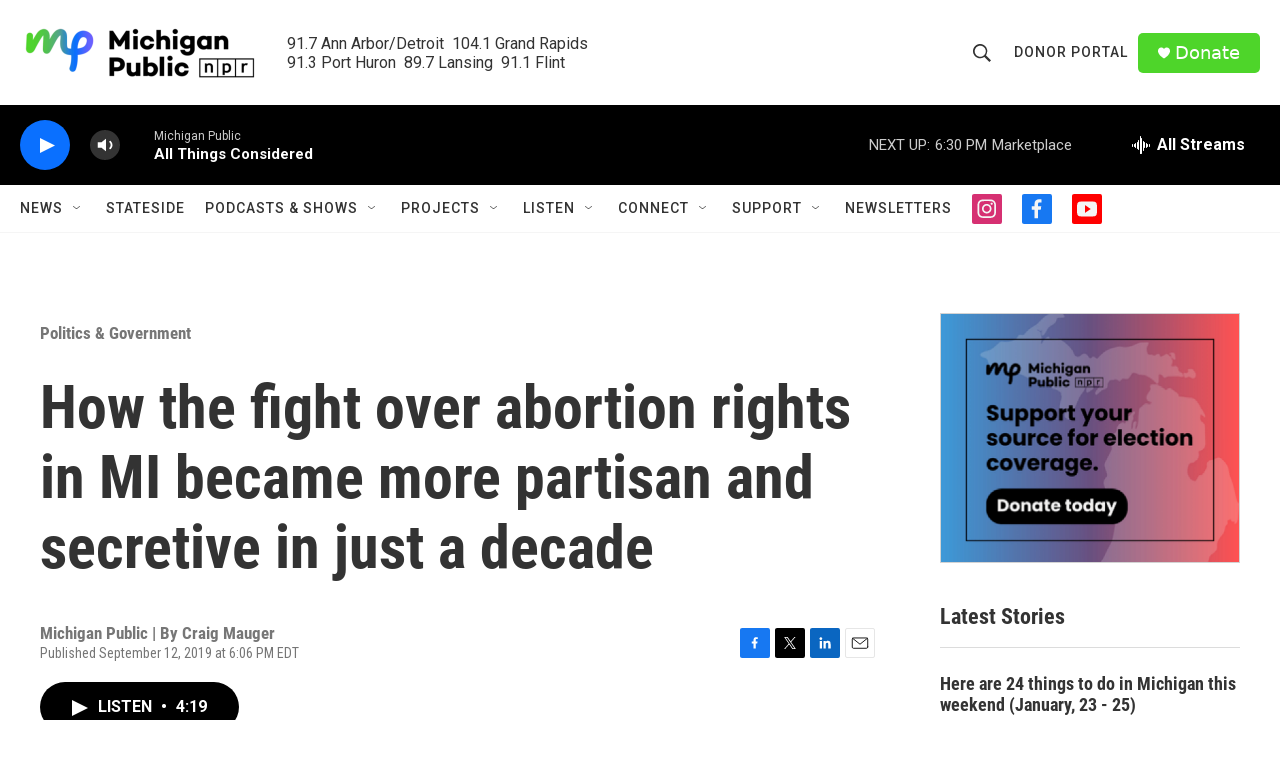

--- FILE ---
content_type: text/html;charset=UTF-8
request_url: https://www.michiganpublic.org/politics-government/2019-09-12/how-the-fight-over-abortion-rights-in-mi-became-more-partisan-and-secretive-in-just-a-decade
body_size: 37065
content:
<!DOCTYPE html>
<html class="ArtP aside" lang="en">
    <head>
    <meta charset="UTF-8">

    

    <style data-cssvarsponyfill="true">
        :root { --siteBgColorInverse: #121212; --primaryTextColorInverse: #ffffff; --secondaryTextColorInverse: #cccccc; --tertiaryTextColorInverse: #cccccc; --headerBgColorInverse: #000000; --headerBorderColorInverse: #858585; --headerTextColorInverse: #ffffff; --secC1_Inverse: #a2a2a2; --secC4_Inverse: #282828; --headerNavBarBgColorInverse: #121212; --headerMenuBgColorInverse: #ffffff; --headerMenuTextColorInverse: #6b2b85; --headerMenuTextColorHoverInverse: #6b2b85; --liveBlogTextColorInverse: #ffffff; --applyButtonColorInverse: #4485D5; --applyButtonTextColorInverse: #4485D5; --siteBgColor: #ffffff; --primaryTextColor: #333333; --secondaryTextColor: #666666; --secC1: #767676; --secC4: #f5f5f5; --secC5: #ffffff; --siteBgColor: #ffffff; --siteInverseBgColor: #000000; --linkColor: #0a70ff; --linkHoverColor: #6f60ff; --headerBgColor: #ffffff; --headerBgColorInverse: #000000; --headerBorderColor: #e6e6e6; --headerBorderColorInverse: #858585; --tertiaryTextColor: #1c1c1c; --headerTextColor: #333333; --buttonTextColor: #ffffff; --headerNavBarBgColor: #ffffff; --headerNavBarTextColor: #333333; --headerMenuBgColor: #ffffff; --headerMenuTextColor: #333333; --headerMenuTextColorHover: #767676; --liveBlogTextColor: #282829; --applyButtonColor: #194173; --applyButtonTextColor: #2c4273; --primaryColor1: #000000; --primaryColor2: #0a70ff; --breakingColor: #ff6f00; --secC2: #dcdcdc; --secC3: #e6e6e6; --secC5: #ffffff; --linkColor: #0a70ff; --linkHoverColor: #6f60ff; --donateBGColor: #4ed52a; --headerIconColor: #ffffff; --hatButtonBgColor: #ffffff; --hatButtonBgHoverColor: #411c58; --hatButtonBorderColor: #411c58; --hatButtonBorderHoverColor: #ffffff; --hatButtoniconColor: #d62021; --hatButtonTextColor: #411c58; --hatButtonTextHoverColor: #ffffff; --footerTextColor: #ffffff; --footerTextBgColor: #ffffff; --footerPartnersBgColor: #000000; --listBorderColor: #000000; --gridBorderColor: #e6e6e6; --tagButtonBorderColor: #0a70ff; --tagButtonTextColor: #0a70ff; --breakingTextColor: #ffffff; --sectionTextColor: #ffffff; --contentWidth: 1240px; --primaryHeadlineFont: sans-serif; --secHlFont: sans-serif; --bodyFont: sans-serif; --colorWhite: #ffffff; --colorBlack: #000000;} .fonts-loaded { --primaryHeadlineFont: "Roboto Condensed"; --secHlFont: "Roboto Condensed"; --bodyFont: "Roboto"; --liveBlogBodyFont: "Roboto";}
    </style>

    
    <meta property="fb:app_id" content="478861183554801">


    
    <meta name="twitter:card" content="summary_large_image"/>
    
    
    <meta name="twitter:creator" content="@cheyna_r"/>
    
    
    
    <meta name="twitter:description" content="Abortion has moved to the forefront of national politics. Where lawmakers stand on the issue has become a litmus test when determining if someone is a…"/>
    
    
    <meta name="twitter:image" content="https://npr.brightspotcdn.com/dims4/default/e4601b9/2147483647/strip/true/crop/2550x1434+0+133/resize/1200x675!/quality/90/?url=http%3A%2F%2Fnpr-brightspot.s3.amazonaws.com%2Flegacy%2Fsites%2Fmichigan%2Ffiles%2F201909%2Fabortion-rights-duo.png"/>

    
    <meta name="twitter:image:alt" content="a sign that says &quot;stop abortion now&quot; and another that says &quot;keep abortion legal&quot;"/>
    
    
    <meta name="twitter:site" content="@michigan_public"/>
    
    
    
    <meta name="twitter:title" content="How the fight over abortion rights in MI became more partisan and secretive in just a decade"/>
    


    <meta property="og:title" content="How the fight over abortion rights in MI became more partisan and secretive in just a decade">

    <meta property="og:url" content="https://www.michiganpublic.org/politics-government/2019-09-12/how-the-fight-over-abortion-rights-in-mi-became-more-partisan-and-secretive-in-just-a-decade">

    <meta property="og:image" content="https://npr.brightspotcdn.com/dims4/default/3fd7e6c/2147483647/strip/true/crop/2550x1339+0+181/resize/1200x630!/quality/90/?url=http%3A%2F%2Fnpr-brightspot.s3.amazonaws.com%2Flegacy%2Fsites%2Fmichigan%2Ffiles%2F201909%2Fabortion-rights-duo.png">

    
    <meta property="og:image:url" content="https://npr.brightspotcdn.com/dims4/default/3fd7e6c/2147483647/strip/true/crop/2550x1339+0+181/resize/1200x630!/quality/90/?url=http%3A%2F%2Fnpr-brightspot.s3.amazonaws.com%2Flegacy%2Fsites%2Fmichigan%2Ffiles%2F201909%2Fabortion-rights-duo.png">
    
    <meta property="og:image:width" content="1200">
    <meta property="og:image:height" content="630">
    <meta property="og:image:type" content="image/png">
    
    <meta property="og:image:alt" content="a sign that says &quot;stop abortion now&quot; and another that says &quot;keep abortion legal&quot;">
    

    <meta property="og:description" content="Abortion has moved to the forefront of national politics. Where lawmakers stand on the issue has become a litmus test when determining if someone is a…">

    <meta property="og:site_name" content="Michigan Public">



    <meta property="og:type" content="article">

    <meta property="article:author" content="https://www.michiganpublic.org/people/cheyna-roth">

    <meta property="article:published_time" content="2019-09-12T22:06:56">

    <meta property="article:modified_time" content="2019-09-13T22:22:02">

    <meta property="article:section" content="Politics &amp; Government">

    <meta property="article:tag" content="abortion">

    <meta property="article:tag" content="anti-abortion">


    <link data-cssvarsponyfill="true" class="Webpack-css" rel="stylesheet" href="https://npr.brightspotcdn.com/resource/00000177-1bc0-debb-a57f-dfcf4a950000/styleguide/All.min.0db89f2a608a6b13cec2d9fc84f71c45.gz.css">

    <link rel="stylesheet" href="https://use.typekit.net/pmi7wam.css" as="style">


    <style>.FooterNavigation-items-item {
    display: inline-block
}</style>
<style>[class*='-articleBody'] > ul,
[class*='-articleBody'] > ul ul {
    list-style-type: disc;
}</style>


    <meta name="viewport" content="width=device-width, initial-scale=1, viewport-fit=cover"><title>How the fight over abortion rights in MI became more partisan and secretive in just a decade</title><meta name="description" content="Abortion has moved to the forefront of national politics. Where lawmakers stand on the issue has become a litmus test when determining if someone is a…"><link rel="canonical" href="https://www.michiganpublic.org/politics-government/2019-09-12/how-the-fight-over-abortion-rights-in-mi-became-more-partisan-and-secretive-in-just-a-decade"><meta name="brightspot.contentId" content="0000017b-35d2-df5e-a97b-35feaffe0001"><link rel="apple-touch-icon"sizes="180x180"href="/apple-touch-icon.png"><link rel="icon"type="image/png"href="/favicon-32x32.png"><link rel="icon"type="image/png"href="/favicon-16x16.png">
    
    
    <meta name="brightspot-dataLayer" content="{
  &quot;author&quot; : &quot;Cheyna Roth&quot;,
  &quot;bspStoryId&quot; : &quot;0000017b-35d2-df5e-a97b-35feaffe0001&quot;,
  &quot;category&quot; : &quot;Politics &amp; Government&quot;,
  &quot;inlineAudio&quot; : 1,
  &quot;keywords&quot; : &quot;abortion,anti-abortion&quot;,
  &quot;nprCmsSite&quot; : true,
  &quot;nprStoryId&quot; : &quot;&quot;,
  &quot;pageType&quot; : &quot;news-story&quot;,
  &quot;program&quot; : &quot;Stateside Daily Podcast Archive, Stateside&quot;,
  &quot;publishedDate&quot; : &quot;2019-09-12T18:06:56Z&quot;,
  &quot;siteName&quot; : &quot;Michigan Public&quot;,
  &quot;station&quot; : &quot;Michigan Public&quot;,
  &quot;stationOrgId&quot; : &quot;1177&quot;,
  &quot;storyOrgId&quot; : &quot;0&quot;,
  &quot;storyTheme&quot; : &quot;news-story&quot;,
  &quot;storyTitle&quot; : &quot;How the fight over abortion rights in MI became more partisan and secretive in just a decade&quot;,
  &quot;timezone&quot; : &quot;America/Detroit&quot;,
  &quot;wordCount&quot; : 0,
  &quot;series&quot; : &quot;&quot;
}">
    <script id="brightspot-dataLayer">
        (function () {
            var dataValue = document.head.querySelector('meta[name="brightspot-dataLayer"]').content;
            if (dataValue) {
                window.brightspotDataLayer = JSON.parse(dataValue);
            }
        })();
    </script>

    

    

    
    <script src="https://npr.brightspotcdn.com/resource/00000177-1bc0-debb-a57f-dfcf4a950000/styleguide/All.min.fd8f7fccc526453c829dde80fc7c2ef5.gz.js" async></script>
    

    <script>

  window.fbAsyncInit = function() {
      FB.init({
          
              appId : '478861183554801',
          
          xfbml : true,
          version : 'v2.9'
      });
  };

  (function(d, s, id){
     var js, fjs = d.getElementsByTagName(s)[0];
     if (d.getElementById(id)) {return;}
     js = d.createElement(s); js.id = id;
     js.src = "//connect.facebook.net/en_US/sdk.js";
     fjs.parentNode.insertBefore(js, fjs);
   }(document, 'script', 'facebook-jssdk'));
</script>
<script type="application/ld+json">{"@context":"http://schema.org","@type":"NewsArticle","author":[{"@context":"http://schema.org","@type":"Person","name":"Cheyna Roth","url":"https://www.michiganpublic.org/people/cheyna-roth"}],"dateModified":"2019-09-13T18:22:02Z","datePublished":"2019-09-12T18:06:56Z","headline":"How the fight over abortion rights in MI became more partisan and secretive in just a decade","image":{"@context":"http://schema.org","@type":"ImageObject","url":"https://npr.brightspotcdn.com/legacy/sites/michigan/files/201909/abortion-rights-duo.png"},"mainEntityOfPage":{"@type":"NewsArticle","@id":"https://www.michiganpublic.org/politics-government/2019-09-12/how-the-fight-over-abortion-rights-in-mi-became-more-partisan-and-secretive-in-just-a-decade"},"publisher":{"@type":"Organization","name":"Michigan Public","logo":{"@context":"http://schema.org","@type":"ImageObject","height":"60","url":"https://npr.brightspotcdn.com/dims4/default/f1a6b5a/2147483647/resize/x60/quality/90/?url=http%3A%2F%2Fnpr-brightspot.s3.amazonaws.com%2Fa6%2Fb7%2Fb9517b9443259c15867f61671134%2Fmp-homepage-header.png","width":"240"}}}</script><meta name="gtm-dataLayer" content="{
  &quot;gtmAuthor&quot; : &quot;Cheyna Roth&quot;,
  &quot;gtmBspStoryId&quot; : &quot;0000017b-35d2-df5e-a97b-35feaffe0001&quot;,
  &quot;gtmCategory&quot; : &quot;Politics &amp; Government&quot;,
  &quot;gtmInlineAudio&quot; : 1,
  &quot;gtmKeywords&quot; : &quot;abortion,anti-abortion&quot;,
  &quot;gtmNprCmsSite&quot; : true,
  &quot;gtmNprStoryId&quot; : &quot;&quot;,
  &quot;gtmPageType&quot; : &quot;news-story&quot;,
  &quot;gtmProgram&quot; : &quot;Stateside Daily Podcast Archive, Stateside&quot;,
  &quot;gtmPublishedDate&quot; : &quot;2019-09-12T18:06:56Z&quot;,
  &quot;gtmSiteName&quot; : &quot;Michigan Public&quot;,
  &quot;gtmStation&quot; : &quot;Michigan Public&quot;,
  &quot;gtmStationOrgId&quot; : &quot;1177&quot;,
  &quot;gtmStoryOrgId&quot; : &quot;0&quot;,
  &quot;gtmStoryTheme&quot; : &quot;news-story&quot;,
  &quot;gtmStoryTitle&quot; : &quot;How the fight over abortion rights in MI became more partisan and secretive in just a decade&quot;,
  &quot;gtmTimezone&quot; : &quot;America/Detroit&quot;,
  &quot;gtmWordCount&quot; : 0,
  &quot;gtmSeries&quot; : &quot;&quot;
}"><script>

    (function () {
        var dataValue = document.head.querySelector('meta[name="gtm-dataLayer"]').content;
        if (dataValue) {
            window.dataLayer = window.dataLayer || [];
            dataValue = JSON.parse(dataValue);
            dataValue['event'] = 'gtmFirstView';
            window.dataLayer.push(dataValue);
        }
    })();

    (function(w,d,s,l,i){w[l]=w[l]||[];w[l].push({'gtm.start':
            new Date().getTime(),event:'gtm.js'});var f=d.getElementsByTagName(s)[0],
        j=d.createElement(s),dl=l!='dataLayer'?'&l='+l:'';j.async=true;j.src=
        'https://www.googletagmanager.com/gtm.js?id='+i+dl;f.parentNode.insertBefore(j,f);
})(window,document,'script','dataLayer','GTM-N39QFDR');</script><script type="application/ld+json">{"@context":"http://schema.org","@type":"BreadcrumbList","itemListElement":[{"@context":"http://schema.org","@type":"ListItem","item":"https://www.michiganpublic.org/politics-government","name":"Politics & Government","position":"1"}]}</script><script type="application/ld+json">{"@context":"http://schema.org","@type":"ListenAction","name":"How the fight over abortion rights in MI became more partisan and secretive in just a decade"}</script><script async="async" src="https://securepubads.g.doubleclick.net/tag/js/gpt.js"></script>
<script type="text/javascript">
    // Google tag setup
    var googletag = googletag || {};
    googletag.cmd = googletag.cmd || [];

    googletag.cmd.push(function () {
        // @see https://developers.google.com/publisher-tag/reference#googletag.PubAdsService_enableLazyLoad
        googletag.pubads().enableLazyLoad({
            fetchMarginPercent: 100, // fetch and render ads within this % of viewport
            renderMarginPercent: 100,
            mobileScaling: 1  // Same on mobile.
        });

        googletag.pubads().enableSingleRequest()
        googletag.pubads().enableAsyncRendering()
        googletag.pubads().collapseEmptyDivs()
        googletag.pubads().disableInitialLoad()
        googletag.enableServices()
    })
</script>
<script>window.addEventListener('DOMContentLoaded', (event) => {
    window.nulldurationobserver = new MutationObserver(function (mutations) {
        document.querySelectorAll('.StreamPill-duration').forEach(pill => { 
      if (pill.innerText == "LISTENNULL") {
         pill.innerText = "LISTEN"
      } 
    });
      });

      window.nulldurationobserver.observe(document.body, {
        childList: true,
        subtree: true
      });
});
</script>


    <script>
        var head = document.getElementsByTagName('head')
        head = head[0]
        var link = document.createElement('link');
        link.setAttribute('href', 'https://fonts.googleapis.com/css?family=Roboto Condensed|Roboto|Roboto:400,500,700&display=swap');
        var relList = link.relList;

        if (relList && relList.supports('preload')) {
            link.setAttribute('as', 'style');
            link.setAttribute('rel', 'preload');
            link.setAttribute('onload', 'this.rel="stylesheet"');
            link.setAttribute('crossorigin', 'anonymous');
        } else {
            link.setAttribute('rel', 'stylesheet');
        }

        head.appendChild(link);
    </script>
</head>


    <body class="Page-body" data-content-width="1240px">
    <noscript>
    <iframe src="https://www.googletagmanager.com/ns.html?id=GTM-N39QFDR" height="0" width="0" style="display:none;visibility:hidden"></iframe>
</noscript>
        

    <!-- Putting icons here, so we don't have to include in a bunch of -body hbs's -->
<svg xmlns="http://www.w3.org/2000/svg" style="display:none" id="iconsMap1" class="iconsMap">
    <symbol id="play-icon" viewBox="0 0 115 115">
        <polygon points="0,0 115,57.5 0,115" fill="currentColor" />
    </symbol>
    <symbol id="grid" viewBox="0 0 32 32">
            <g>
                <path d="M6.4,5.7 C6.4,6.166669 6.166669,6.4 5.7,6.4 L0.7,6.4 C0.233331,6.4 0,6.166669 0,5.7 L0,0.7 C0,0.233331 0.233331,0 0.7,0 L5.7,0 C6.166669,0 6.4,0.233331 6.4,0.7 L6.4,5.7 Z M19.2,5.7 C19.2,6.166669 18.966669,6.4 18.5,6.4 L13.5,6.4 C13.033331,6.4 12.8,6.166669 12.8,5.7 L12.8,0.7 C12.8,0.233331 13.033331,0 13.5,0 L18.5,0 C18.966669,0 19.2,0.233331 19.2,0.7 L19.2,5.7 Z M32,5.7 C32,6.166669 31.766669,6.4 31.3,6.4 L26.3,6.4 C25.833331,6.4 25.6,6.166669 25.6,5.7 L25.6,0.7 C25.6,0.233331 25.833331,0 26.3,0 L31.3,0 C31.766669,0 32,0.233331 32,0.7 L32,5.7 Z M6.4,18.5 C6.4,18.966669 6.166669,19.2 5.7,19.2 L0.7,19.2 C0.233331,19.2 0,18.966669 0,18.5 L0,13.5 C0,13.033331 0.233331,12.8 0.7,12.8 L5.7,12.8 C6.166669,12.8 6.4,13.033331 6.4,13.5 L6.4,18.5 Z M19.2,18.5 C19.2,18.966669 18.966669,19.2 18.5,19.2 L13.5,19.2 C13.033331,19.2 12.8,18.966669 12.8,18.5 L12.8,13.5 C12.8,13.033331 13.033331,12.8 13.5,12.8 L18.5,12.8 C18.966669,12.8 19.2,13.033331 19.2,13.5 L19.2,18.5 Z M32,18.5 C32,18.966669 31.766669,19.2 31.3,19.2 L26.3,19.2 C25.833331,19.2 25.6,18.966669 25.6,18.5 L25.6,13.5 C25.6,13.033331 25.833331,12.8 26.3,12.8 L31.3,12.8 C31.766669,12.8 32,13.033331 32,13.5 L32,18.5 Z M6.4,31.3 C6.4,31.766669 6.166669,32 5.7,32 L0.7,32 C0.233331,32 0,31.766669 0,31.3 L0,26.3 C0,25.833331 0.233331,25.6 0.7,25.6 L5.7,25.6 C6.166669,25.6 6.4,25.833331 6.4,26.3 L6.4,31.3 Z M19.2,31.3 C19.2,31.766669 18.966669,32 18.5,32 L13.5,32 C13.033331,32 12.8,31.766669 12.8,31.3 L12.8,26.3 C12.8,25.833331 13.033331,25.6 13.5,25.6 L18.5,25.6 C18.966669,25.6 19.2,25.833331 19.2,26.3 L19.2,31.3 Z M32,31.3 C32,31.766669 31.766669,32 31.3,32 L26.3,32 C25.833331,32 25.6,31.766669 25.6,31.3 L25.6,26.3 C25.6,25.833331 25.833331,25.6 26.3,25.6 L31.3,25.6 C31.766669,25.6 32,25.833331 32,26.3 L32,31.3 Z" id=""></path>
            </g>
    </symbol>
    <symbol id="radio-stream" width="18" height="19" viewBox="0 0 18 19">
        <g fill="currentColor" fill-rule="nonzero">
            <path d="M.5 8c-.276 0-.5.253-.5.565v1.87c0 .312.224.565.5.565s.5-.253.5-.565v-1.87C1 8.253.776 8 .5 8zM2.5 8c-.276 0-.5.253-.5.565v1.87c0 .312.224.565.5.565s.5-.253.5-.565v-1.87C3 8.253 2.776 8 2.5 8zM3.5 7c-.276 0-.5.276-.5.617v3.766c0 .34.224.617.5.617s.5-.276.5-.617V7.617C4 7.277 3.776 7 3.5 7zM5.5 6c-.276 0-.5.275-.5.613v5.774c0 .338.224.613.5.613s.5-.275.5-.613V6.613C6 6.275 5.776 6 5.5 6zM6.5 4c-.276 0-.5.26-.5.58v8.84c0 .32.224.58.5.58s.5-.26.5-.58V4.58C7 4.26 6.776 4 6.5 4zM8.5 0c-.276 0-.5.273-.5.61v17.78c0 .337.224.61.5.61s.5-.273.5-.61V.61C9 .273 8.776 0 8.5 0zM9.5 2c-.276 0-.5.274-.5.612v14.776c0 .338.224.612.5.612s.5-.274.5-.612V2.612C10 2.274 9.776 2 9.5 2zM11.5 5c-.276 0-.5.276-.5.616v8.768c0 .34.224.616.5.616s.5-.276.5-.616V5.616c0-.34-.224-.616-.5-.616zM12.5 6c-.276 0-.5.262-.5.584v4.832c0 .322.224.584.5.584s.5-.262.5-.584V6.584c0-.322-.224-.584-.5-.584zM14.5 7c-.276 0-.5.29-.5.647v3.706c0 .357.224.647.5.647s.5-.29.5-.647V7.647C15 7.29 14.776 7 14.5 7zM15.5 8c-.276 0-.5.253-.5.565v1.87c0 .312.224.565.5.565s.5-.253.5-.565v-1.87c0-.312-.224-.565-.5-.565zM17.5 8c-.276 0-.5.253-.5.565v1.87c0 .312.224.565.5.565s.5-.253.5-.565v-1.87c0-.312-.224-.565-.5-.565z"/>
        </g>
    </symbol>
    <symbol id="icon-magnify" viewBox="0 0 31 31">
        <g>
            <path fill-rule="evenodd" d="M22.604 18.89l-.323.566 8.719 8.8L28.255 31l-8.719-8.8-.565.404c-2.152 1.346-4.386 2.018-6.7 2.018-3.39 0-6.284-1.21-8.679-3.632C1.197 18.568 0 15.66 0 12.27c0-3.39 1.197-6.283 3.592-8.678C5.987 1.197 8.88 0 12.271 0c3.39 0 6.283 1.197 8.678 3.592 2.395 2.395 3.593 5.288 3.593 8.679 0 2.368-.646 4.574-1.938 6.62zM19.162 5.77C17.322 3.925 15.089 3 12.46 3c-2.628 0-4.862.924-6.702 2.77C3.92 7.619 3 9.862 3 12.5c0 2.639.92 4.882 2.76 6.73C7.598 21.075 9.832 22 12.46 22c2.629 0 4.862-.924 6.702-2.77C21.054 17.33 22 15.085 22 12.5c0-2.586-.946-4.83-2.838-6.73z"/>
        </g>
    </symbol>
    <symbol id="burger-menu" viewBox="0 0 14 10">
        <g>
            <path fill-rule="evenodd" d="M0 5.5v-1h14v1H0zM0 1V0h14v1H0zm0 9V9h14v1H0z"></path>
        </g>
    </symbol>
    <symbol id="close-x" viewBox="0 0 14 14">
        <g>
            <path fill-rule="nonzero" d="M6.336 7L0 .664.664 0 7 6.336 13.336 0 14 .664 7.664 7 14 13.336l-.664.664L7 7.664.664 14 0 13.336 6.336 7z"></path>
        </g>
    </symbol>
    <symbol id="share-more-arrow" viewBox="0 0 512 512" style="enable-background:new 0 0 512 512;">
        <g>
            <g>
                <path d="M512,241.7L273.643,3.343v156.152c-71.41,3.744-138.015,33.337-188.958,84.28C30.075,298.384,0,370.991,0,448.222v60.436
                    l29.069-52.985c45.354-82.671,132.173-134.027,226.573-134.027c5.986,0,12.004,0.212,18.001,0.632v157.779L512,241.7z
                    M255.642,290.666c-84.543,0-163.661,36.792-217.939,98.885c26.634-114.177,129.256-199.483,251.429-199.483h15.489V78.131
                    l163.568,163.568L304.621,405.267V294.531l-13.585-1.683C279.347,291.401,267.439,290.666,255.642,290.666z"></path>
            </g>
        </g>
    </symbol>
    <symbol id="chevron" viewBox="0 0 100 100">
        <g>
            <path d="M22.4566257,37.2056786 L-21.4456527,71.9511488 C-22.9248661,72.9681457 -24.9073712,72.5311671 -25.8758148,70.9765924 L-26.9788683,69.2027424 C-27.9450684,67.6481676 -27.5292733,65.5646602 -26.0500598,64.5484493 L20.154796,28.2208967 C21.5532435,27.2597011 23.3600078,27.2597011 24.759951,28.2208967 L71.0500598,64.4659264 C72.5292733,65.4829232 72.9450684,67.5672166 71.9788683,69.1217913 L70.8750669,70.8956413 C69.9073712,72.4502161 67.9241183,72.8848368 66.4449048,71.8694118 L22.4566257,37.2056786 Z" id="Transparent-Chevron" transform="translate(22.500000, 50.000000) rotate(90.000000) translate(-22.500000, -50.000000) "></path>
        </g>
    </symbol>
</svg>

<svg xmlns="http://www.w3.org/2000/svg" style="display:none" id="iconsMap2" class="iconsMap">
    <symbol id="mono-icon-facebook" viewBox="0 0 10 19">
        <path fill-rule="evenodd" d="M2.707 18.25V10.2H0V7h2.707V4.469c0-1.336.375-2.373 1.125-3.112C4.582.62 5.578.25 6.82.25c1.008 0 1.828.047 2.461.14v2.848H7.594c-.633 0-1.067.14-1.301.422-.188.235-.281.61-.281 1.125V7H9l-.422 3.2H6.012v8.05H2.707z"></path>
    </symbol>
    <symbol id="mono-icon-instagram" viewBox="0 0 17 17">
        <g>
            <path fill-rule="evenodd" d="M8.281 4.207c.727 0 1.4.182 2.022.545a4.055 4.055 0 0 1 1.476 1.477c.364.62.545 1.294.545 2.021 0 .727-.181 1.4-.545 2.021a4.055 4.055 0 0 1-1.476 1.477 3.934 3.934 0 0 1-2.022.545c-.726 0-1.4-.182-2.021-.545a4.055 4.055 0 0 1-1.477-1.477 3.934 3.934 0 0 1-.545-2.021c0-.727.182-1.4.545-2.021A4.055 4.055 0 0 1 6.26 4.752a3.934 3.934 0 0 1 2.021-.545zm0 6.68a2.54 2.54 0 0 0 1.864-.774 2.54 2.54 0 0 0 .773-1.863 2.54 2.54 0 0 0-.773-1.863 2.54 2.54 0 0 0-1.864-.774 2.54 2.54 0 0 0-1.863.774 2.54 2.54 0 0 0-.773 1.863c0 .727.257 1.348.773 1.863a2.54 2.54 0 0 0 1.863.774zM13.45 4.03c-.023.258-.123.48-.299.668a.856.856 0 0 1-.65.281.913.913 0 0 1-.668-.28.913.913 0 0 1-.281-.669c0-.258.094-.48.281-.668a.913.913 0 0 1 .668-.28c.258 0 .48.093.668.28.187.188.281.41.281.668zm2.672.95c.023.656.035 1.746.035 3.269 0 1.523-.017 2.62-.053 3.287-.035.668-.134 1.248-.298 1.74a4.098 4.098 0 0 1-.967 1.53 4.098 4.098 0 0 1-1.53.966c-.492.164-1.072.264-1.74.3-.668.034-1.763.052-3.287.052-1.523 0-2.619-.018-3.287-.053-.668-.035-1.248-.146-1.74-.334a3.747 3.747 0 0 1-1.53-.931 4.098 4.098 0 0 1-.966-1.53c-.164-.492-.264-1.072-.299-1.74C.424 10.87.406 9.773.406 8.25S.424 5.63.46 4.963c.035-.668.135-1.248.299-1.74.21-.586.533-1.096.967-1.53A4.098 4.098 0 0 1 3.254.727c.492-.164 1.072-.264 1.74-.3C5.662.394 6.758.376 8.281.376c1.524 0 2.62.018 3.287.053.668.035 1.248.135 1.74.299a4.098 4.098 0 0 1 2.496 2.496c.165.492.27 1.078.317 1.757zm-1.687 7.91c.14-.399.234-1.032.28-1.899.024-.515.036-1.242.036-2.18V7.689c0-.961-.012-1.688-.035-2.18-.047-.89-.14-1.524-.281-1.899a2.537 2.537 0 0 0-1.512-1.511c-.375-.14-1.008-.235-1.899-.282a51.292 51.292 0 0 0-2.18-.035H7.72c-.938 0-1.664.012-2.18.035-.867.047-1.5.141-1.898.282a2.537 2.537 0 0 0-1.512 1.511c-.14.375-.234 1.008-.281 1.899a51.292 51.292 0 0 0-.036 2.18v1.125c0 .937.012 1.664.036 2.18.047.866.14 1.5.28 1.898.306.726.81 1.23 1.513 1.511.398.141 1.03.235 1.898.282.516.023 1.242.035 2.18.035h1.125c.96 0 1.687-.012 2.18-.035.89-.047 1.523-.141 1.898-.282.726-.304 1.23-.808 1.512-1.511z"></path>
        </g>
    </symbol>
    <symbol id="mono-icon-email" viewBox="0 0 512 512">
        <g>
            <path d="M67,148.7c11,5.8,163.8,89.1,169.5,92.1c5.7,3,11.5,4.4,20.5,4.4c9,0,14.8-1.4,20.5-4.4c5.7-3,158.5-86.3,169.5-92.1
                c4.1-2.1,11-5.9,12.5-10.2c2.6-7.6-0.2-10.5-11.3-10.5H257H65.8c-11.1,0-13.9,3-11.3,10.5C56,142.9,62.9,146.6,67,148.7z"></path>
            <path d="M455.7,153.2c-8.2,4.2-81.8,56.6-130.5,88.1l82.2,92.5c2,2,2.9,4.4,1.8,5.6c-1.2,1.1-3.8,0.5-5.9-1.4l-98.6-83.2
                c-14.9,9.6-25.4,16.2-27.2,17.2c-7.7,3.9-13.1,4.4-20.5,4.4c-7.4,0-12.8-0.5-20.5-4.4c-1.9-1-12.3-7.6-27.2-17.2l-98.6,83.2
                c-2,2-4.7,2.6-5.9,1.4c-1.2-1.1-0.3-3.6,1.7-5.6l82.1-92.5c-48.7-31.5-123.1-83.9-131.3-88.1c-8.8-4.5-9.3,0.8-9.3,4.9
                c0,4.1,0,205,0,205c0,9.3,13.7,20.9,23.5,20.9H257h185.5c9.8,0,21.5-11.7,21.5-20.9c0,0,0-201,0-205
                C464,153.9,464.6,148.7,455.7,153.2z"></path>
        </g>
    </symbol>
    <symbol id="default-image" width="24" height="24" viewBox="0 0 24 24" fill="none" stroke="currentColor" stroke-width="2" stroke-linecap="round" stroke-linejoin="round" class="feather feather-image">
        <rect x="3" y="3" width="18" height="18" rx="2" ry="2"></rect>
        <circle cx="8.5" cy="8.5" r="1.5"></circle>
        <polyline points="21 15 16 10 5 21"></polyline>
    </symbol>
    <symbol id="icon-email" width="18px" viewBox="0 0 20 14">
        <g id="Symbols" stroke="none" stroke-width="1" fill="none" fill-rule="evenodd" stroke-linecap="round" stroke-linejoin="round">
            <g id="social-button-bar" transform="translate(-125.000000, -8.000000)" stroke="#000000">
                <g id="Group-2" transform="translate(120.000000, 0.000000)">
                    <g id="envelope" transform="translate(6.000000, 9.000000)">
                        <path d="M17.5909091,10.6363636 C17.5909091,11.3138182 17.0410909,11.8636364 16.3636364,11.8636364 L1.63636364,11.8636364 C0.958909091,11.8636364 0.409090909,11.3138182 0.409090909,10.6363636 L0.409090909,1.63636364 C0.409090909,0.958090909 0.958909091,0.409090909 1.63636364,0.409090909 L16.3636364,0.409090909 C17.0410909,0.409090909 17.5909091,0.958090909 17.5909091,1.63636364 L17.5909091,10.6363636 L17.5909091,10.6363636 Z" id="Stroke-406"></path>
                        <polyline id="Stroke-407" points="17.1818182 0.818181818 9 7.36363636 0.818181818 0.818181818"></polyline>
                    </g>
                </g>
            </g>
        </g>
    </symbol>
    <symbol id="mono-icon-print" viewBox="0 0 12 12">
        <g fill-rule="evenodd">
            <path fill-rule="nonzero" d="M9 10V7H3v3H1a1 1 0 0 1-1-1V4a1 1 0 0 1 1-1h10a1 1 0 0 1 1 1v3.132A2.868 2.868 0 0 1 9.132 10H9zm.5-4.5a1 1 0 1 0 0-2 1 1 0 0 0 0 2zM3 0h6v2H3z"></path>
            <path d="M4 8h4v4H4z"></path>
        </g>
    </symbol>
    <symbol id="mono-icon-copylink" viewBox="0 0 12 12">
        <g fill-rule="evenodd">
            <path d="M10.199 2.378c.222.205.4.548.465.897.062.332.016.614-.132.774L8.627 6.106c-.187.203-.512.232-.75-.014a.498.498 0 0 0-.706.028.499.499 0 0 0 .026.706 1.509 1.509 0 0 0 2.165-.04l1.903-2.06c.37-.398.506-.98.382-1.636-.105-.557-.392-1.097-.77-1.445L9.968.8C9.591.452 9.03.208 8.467.145 7.803.072 7.233.252 6.864.653L4.958 2.709a1.509 1.509 0 0 0 .126 2.161.5.5 0 1 0 .68-.734c-.264-.218-.26-.545-.071-.747L7.597 1.33c.147-.16.425-.228.76-.19.353.038.71.188.931.394l.91.843.001.001zM1.8 9.623c-.222-.205-.4-.549-.465-.897-.062-.332-.016-.614.132-.774l1.905-2.057c.187-.203.512-.232.75.014a.498.498 0 0 0 .706-.028.499.499 0 0 0-.026-.706 1.508 1.508 0 0 0-2.165.04L.734 7.275c-.37.399-.506.98-.382 1.637.105.557.392 1.097.77 1.445l.91.843c.376.35.937.594 1.5.656.664.073 1.234-.106 1.603-.507L7.04 9.291a1.508 1.508 0 0 0-.126-2.16.5.5 0 0 0-.68.734c.264.218.26.545.071.747l-1.904 2.057c-.147.16-.425.228-.76.191-.353-.038-.71-.188-.931-.394l-.91-.843z"></path>
            <path d="M8.208 3.614a.5.5 0 0 0-.707.028L3.764 7.677a.5.5 0 0 0 .734.68L8.235 4.32a.5.5 0 0 0-.027-.707"></path>
        </g>
    </symbol>
    <symbol id="mono-icon-linkedin" viewBox="0 0 16 17">
        <g fill-rule="evenodd">
            <path d="M3.734 16.125H.464V5.613h3.27zM2.117 4.172c-.515 0-.96-.188-1.336-.563A1.825 1.825 0 0 1 .22 2.273c0-.515.187-.96.562-1.335.375-.375.82-.563 1.336-.563.516 0 .961.188 1.336.563.375.375.563.82.563 1.335 0 .516-.188.961-.563 1.336-.375.375-.82.563-1.336.563zM15.969 16.125h-3.27v-5.133c0-.844-.07-1.453-.21-1.828-.259-.633-.762-.95-1.512-.95s-1.278.282-1.582.845c-.235.421-.352 1.043-.352 1.863v5.203H5.809V5.613h3.128v1.442h.036c.234-.469.609-.856 1.125-1.16.562-.375 1.218-.563 1.968-.563 1.524 0 2.59.48 3.2 1.441.468.774.703 1.97.703 3.586v5.766z"></path>
        </g>
    </symbol>
    <symbol id="mono-icon-pinterest" viewBox="0 0 512 512">
        <g>
            <path d="M256,32C132.3,32,32,132.3,32,256c0,91.7,55.2,170.5,134.1,205.2c-0.6-15.6-0.1-34.4,3.9-51.4
                c4.3-18.2,28.8-122.1,28.8-122.1s-7.2-14.3-7.2-35.4c0-33.2,19.2-58,43.2-58c20.4,0,30.2,15.3,30.2,33.6
                c0,20.5-13.1,51.1-19.8,79.5c-5.6,23.8,11.9,43.1,35.4,43.1c42.4,0,71-54.5,71-119.1c0-49.1-33.1-85.8-93.2-85.8
                c-67.9,0-110.3,50.7-110.3,107.3c0,19.5,5.8,33.3,14.8,43.9c4.1,4.9,4.7,6.9,3.2,12.5c-1.1,4.1-3.5,14-4.6,18
                c-1.5,5.7-6.1,7.7-11.2,5.6c-31.3-12.8-45.9-47-45.9-85.6c0-63.6,53.7-139.9,160.1-139.9c85.5,0,141.8,61.9,141.8,128.3
                c0,87.9-48.9,153.5-120.9,153.5c-24.2,0-46.9-13.1-54.7-27.9c0,0-13,51.6-15.8,61.6c-4.7,17.3-14,34.5-22.5,48
                c20.1,5.9,41.4,9.2,63.5,9.2c123.7,0,224-100.3,224-224C480,132.3,379.7,32,256,32z"></path>
        </g>
    </symbol>
    <symbol id="mono-icon-tumblr" viewBox="0 0 512 512">
        <g>
            <path d="M321.2,396.3c-11.8,0-22.4-2.8-31.5-8.3c-6.9-4.1-11.5-9.6-14-16.4c-2.6-6.9-3.6-22.3-3.6-46.4V224h96v-64h-96V48h-61.9
                c-2.7,21.5-7.5,44.7-14.5,58.6c-7,13.9-14,25.8-25.6,35.7c-11.6,9.9-25.6,17.9-41.9,23.3V224h48v140.4c0,19,2,33.5,5.9,43.5
                c4,10,11.1,19.5,21.4,28.4c10.3,8.9,22.8,15.7,37.3,20.5c14.6,4.8,31.4,7.2,50.4,7.2c16.7,0,30.3-1.7,44.7-5.1
                c14.4-3.4,30.5-9.3,48.2-17.6v-65.6C363.2,389.4,342.3,396.3,321.2,396.3z"></path>
        </g>
    </symbol>
    <symbol id="mono-icon-twitter" viewBox="0 0 1200 1227">
        <g>
            <path d="M714.163 519.284L1160.89 0H1055.03L667.137 450.887L357.328 0H0L468.492 681.821L0 1226.37H105.866L515.491
            750.218L842.672 1226.37H1200L714.137 519.284H714.163ZM569.165 687.828L521.697 619.934L144.011 79.6944H306.615L611.412
            515.685L658.88 583.579L1055.08 1150.3H892.476L569.165 687.854V687.828Z" fill="white"></path>
        </g>
    </symbol>
    <symbol id="mono-icon-youtube" viewBox="0 0 512 512">
        <g>
            <path fill-rule="evenodd" d="M508.6,148.8c0-45-33.1-81.2-74-81.2C379.2,65,322.7,64,265,64c-3,0-6,0-9,0s-6,0-9,0c-57.6,0-114.2,1-169.6,3.6
                c-40.8,0-73.9,36.4-73.9,81.4C1,184.6-0.1,220.2,0,255.8C-0.1,291.4,1,327,3.4,362.7c0,45,33.1,81.5,73.9,81.5
                c58.2,2.7,117.9,3.9,178.6,3.8c60.8,0.2,120.3-1,178.6-3.8c40.9,0,74-36.5,74-81.5c2.4-35.7,3.5-71.3,3.4-107
                C512.1,220.1,511,184.5,508.6,148.8z M207,353.9V157.4l145,98.2L207,353.9z"></path>
        </g>
    </symbol>
    <symbol id="mono-icon-flipboard" viewBox="0 0 500 500">
        <g>
            <path d="M0,0V500H500V0ZM400,200H300V300H200V400H100V100H400Z"></path>
        </g>
    </symbol>
    <symbol id="mono-icon-bluesky" viewBox="0 0 568 501">
        <g>
            <path d="M123.121 33.6637C188.241 82.5526 258.281 181.681 284 234.873C309.719 181.681 379.759 82.5526 444.879
            33.6637C491.866 -1.61183 568 -28.9064 568 57.9464C568 75.2916 558.055 203.659 552.222 224.501C531.947 296.954
            458.067 315.434 392.347 304.249C507.222 323.8 536.444 388.56 473.333 453.32C353.473 576.312 301.061 422.461
            287.631 383.039C285.169 375.812 284.017 372.431 284 375.306C283.983 372.431 282.831 375.812 280.369 383.039C266.939
            422.461 214.527 576.312 94.6667 453.32C31.5556 388.56 60.7778 323.8 175.653 304.249C109.933 315.434 36.0535
            296.954 15.7778 224.501C9.94525 203.659 0 75.2916 0 57.9464C0 -28.9064 76.1345 -1.61183 123.121 33.6637Z"
            fill="white">
            </path>
        </g>
    </symbol>
    <symbol id="mono-icon-threads" viewBox="0 0 192 192">
        <g>
            <path d="M141.537 88.9883C140.71 88.5919 139.87 88.2104 139.019 87.8451C137.537 60.5382 122.616 44.905 97.5619 44.745C97.4484 44.7443 97.3355 44.7443 97.222 44.7443C82.2364 44.7443 69.7731 51.1409 62.102 62.7807L75.881 72.2328C81.6116 63.5383 90.6052 61.6848 97.2286 61.6848C97.3051 61.6848 97.3819 61.6848 97.4576 61.6855C105.707 61.7381 111.932 64.1366 115.961 68.814C118.893 72.2193 120.854 76.925 121.825 82.8638C114.511 81.6207 106.601 81.2385 98.145 81.7233C74.3247 83.0954 59.0111 96.9879 60.0396 116.292C60.5615 126.084 65.4397 134.508 73.775 140.011C80.8224 144.663 89.899 146.938 99.3323 146.423C111.79 145.74 121.563 140.987 128.381 132.296C133.559 125.696 136.834 117.143 138.28 106.366C144.217 109.949 148.617 114.664 151.047 120.332C155.179 129.967 155.42 145.8 142.501 158.708C131.182 170.016 117.576 174.908 97.0135 175.059C74.2042 174.89 56.9538 167.575 45.7381 153.317C35.2355 139.966 29.8077 120.682 29.6052 96C29.8077 71.3178 35.2355 52.0336 45.7381 38.6827C56.9538 24.4249 74.2039 17.11 97.0132 16.9405C119.988 17.1113 137.539 24.4614 149.184 38.788C154.894 45.8136 159.199 54.6488 162.037 64.9503L178.184 60.6422C174.744 47.9622 169.331 37.0357 161.965 27.974C147.036 9.60668 125.202 0.195148 97.0695 0H96.9569C68.8816 0.19447 47.2921 9.6418 32.7883 28.0793C19.8819 44.4864 13.2244 67.3157 13.0007 95.9325L13 96L13.0007 96.0675C13.2244 124.684 19.8819 147.514 32.7883 163.921C47.2921 182.358 68.8816 191.806 96.9569 192H97.0695C122.03 191.827 139.624 185.292 154.118 170.811C173.081 151.866 172.51 128.119 166.26 113.541C161.776 103.087 153.227 94.5962 141.537 88.9883ZM98.4405 129.507C88.0005 130.095 77.1544 125.409 76.6196 115.372C76.2232 107.93 81.9158 99.626 99.0812 98.6368C101.047 98.5234 102.976 98.468 104.871 98.468C111.106 98.468 116.939 99.0737 122.242 100.233C120.264 124.935 108.662 128.946 98.4405 129.507Z" fill="white"></path>
        </g>
    </symbol>
 </svg>

<svg xmlns="http://www.w3.org/2000/svg" style="display:none" id="iconsMap3" class="iconsMap">
    <symbol id="volume-mute" x="0px" y="0px" viewBox="0 0 24 24" style="enable-background:new 0 0 24 24;">
        <polygon fill="currentColor" points="11,5 6,9 2,9 2,15 6,15 11,19 "/>
        <line style="fill:none;stroke:currentColor;stroke-width:2;stroke-linecap:round;stroke-linejoin:round;" x1="23" y1="9" x2="17" y2="15"/>
        <line style="fill:none;stroke:currentColor;stroke-width:2;stroke-linecap:round;stroke-linejoin:round;" x1="17" y1="9" x2="23" y2="15"/>
    </symbol>
    <symbol id="volume-low" x="0px" y="0px" viewBox="0 0 24 24" style="enable-background:new 0 0 24 24;" xml:space="preserve">
        <polygon fill="currentColor" points="11,5 6,9 2,9 2,15 6,15 11,19 "/>
    </symbol>
    <symbol id="volume-mid" x="0px" y="0px" viewBox="0 0 24 24" style="enable-background:new 0 0 24 24;">
        <polygon fill="currentColor" points="11,5 6,9 2,9 2,15 6,15 11,19 "/>
        <path style="fill:none;stroke:currentColor;stroke-width:2;stroke-linecap:round;stroke-linejoin:round;" d="M15.5,8.5c2,2,2,5.1,0,7.1"/>
    </symbol>
    <symbol id="volume-high" x="0px" y="0px" viewBox="0 0 24 24" style="enable-background:new 0 0 24 24;">
        <polygon fill="currentColor" points="11,5 6,9 2,9 2,15 6,15 11,19 "/>
        <path style="fill:none;stroke:currentColor;stroke-width:2;stroke-linecap:round;stroke-linejoin:round;" d="M19.1,4.9c3.9,3.9,3.9,10.2,0,14.1 M15.5,8.5c2,2,2,5.1,0,7.1"/>
    </symbol>
    <symbol id="pause-icon" viewBox="0 0 12 16">
        <rect x="0" y="0" width="4" height="16" fill="currentColor"></rect>
        <rect x="8" y="0" width="4" height="16" fill="currentColor"></rect>
    </symbol>
    <symbol id="heart" viewBox="0 0 24 24">
        <g>
            <path d="M12 4.435c-1.989-5.399-12-4.597-12 3.568 0 4.068 3.06 9.481 12 14.997 8.94-5.516 12-10.929 12-14.997 0-8.118-10-8.999-12-3.568z"/>
        </g>
    </symbol>
    <symbol id="icon-location" width="24" height="24" viewBox="0 0 24 24" fill="currentColor" stroke="currentColor" stroke-width="2" stroke-linecap="round" stroke-linejoin="round" class="feather feather-map-pin">
        <path d="M21 10c0 7-9 13-9 13s-9-6-9-13a9 9 0 0 1 18 0z" fill="currentColor" fill-opacity="1"></path>
        <circle cx="12" cy="10" r="5" fill="#ffffff"></circle>
    </symbol>
    <symbol id="icon-ticket" width="23px" height="15px" viewBox="0 0 23 15">
        <g stroke="none" stroke-width="1" fill="none" fill-rule="evenodd">
            <g transform="translate(-625.000000, -1024.000000)">
                <g transform="translate(625.000000, 1024.000000)">
                    <path d="M0,12.057377 L0,3.94262296 C0.322189879,4.12588308 0.696256938,4.23076923 1.0952381,4.23076923 C2.30500469,4.23076923 3.28571429,3.26645946 3.28571429,2.07692308 C3.28571429,1.68461385 3.17904435,1.31680209 2.99266757,1 L20.0073324,1 C19.8209556,1.31680209 19.7142857,1.68461385 19.7142857,2.07692308 C19.7142857,3.26645946 20.6949953,4.23076923 21.9047619,4.23076923 C22.3037431,4.23076923 22.6778101,4.12588308 23,3.94262296 L23,12.057377 C22.6778101,11.8741169 22.3037431,11.7692308 21.9047619,11.7692308 C20.6949953,11.7692308 19.7142857,12.7335405 19.7142857,13.9230769 C19.7142857,14.3153862 19.8209556,14.6831979 20.0073324,15 L2.99266757,15 C3.17904435,14.6831979 3.28571429,14.3153862 3.28571429,13.9230769 C3.28571429,12.7335405 2.30500469,11.7692308 1.0952381,11.7692308 C0.696256938,11.7692308 0.322189879,11.8741169 -2.13162821e-14,12.057377 Z" fill="currentColor"></path>
                    <path d="M14.5,0.533333333 L14.5,15.4666667" stroke="#FFFFFF" stroke-linecap="square" stroke-dasharray="2"></path>
                </g>
            </g>
        </g>
    </symbol>
    <symbol id="icon-refresh" width="24" height="24" viewBox="0 0 24 24" fill="none" stroke="currentColor" stroke-width="2" stroke-linecap="round" stroke-linejoin="round" class="feather feather-refresh-cw">
        <polyline points="23 4 23 10 17 10"></polyline>
        <polyline points="1 20 1 14 7 14"></polyline>
        <path d="M3.51 9a9 9 0 0 1 14.85-3.36L23 10M1 14l4.64 4.36A9 9 0 0 0 20.49 15"></path>
    </symbol>

    <symbol>
    <g id="mono-icon-link-post" stroke="none" stroke-width="1" fill="none" fill-rule="evenodd">
        <g transform="translate(-313.000000, -10148.000000)" fill="#000000" fill-rule="nonzero">
            <g transform="translate(306.000000, 10142.000000)">
                <path d="M14.0614027,11.2506973 L14.3070318,11.2618997 C15.6181751,11.3582102 16.8219637,12.0327684 17.6059678,13.1077805 C17.8500396,13.4424472 17.7765978,13.9116075 17.441931,14.1556793 C17.1072643,14.3997511 16.638104,14.3263093 16.3940322,13.9916425 C15.8684436,13.270965 15.0667922,12.8217495 14.1971448,12.7578692 C13.3952042,12.6989624 12.605753,12.9728728 12.0021966,13.5148801 L11.8552806,13.6559298 L9.60365896,15.9651545 C8.45118119,17.1890154 8.4677248,19.1416686 9.64054436,20.3445766 C10.7566428,21.4893084 12.5263723,21.5504727 13.7041492,20.5254372 L13.8481981,20.3916503 L15.1367586,19.070032 C15.4259192,18.7734531 15.9007548,18.7674393 16.1973338,19.0565998 C16.466951,19.3194731 16.4964317,19.7357968 16.282313,20.0321436 L16.2107659,20.117175 L14.9130245,21.4480474 C13.1386707,23.205741 10.3106091,23.1805355 8.5665371,21.3917196 C6.88861294,19.6707486 6.81173139,16.9294487 8.36035888,15.1065701 L8.5206409,14.9274155 L10.7811785,12.6088842 C11.6500838,11.7173642 12.8355419,11.2288664 14.0614027,11.2506973 Z M22.4334629,7.60828039 C24.1113871,9.32925141 24.1882686,12.0705513 22.6396411,13.8934299 L22.4793591,14.0725845 L20.2188215,16.3911158 C19.2919892,17.3420705 18.0049901,17.8344754 16.6929682,17.7381003 C15.3818249,17.6417898 14.1780363,16.9672316 13.3940322,15.8922195 C13.1499604,15.5575528 13.2234022,15.0883925 13.558069,14.8443207 C13.8927357,14.6002489 14.361896,14.6736907 14.6059678,15.0083575 C15.1315564,15.729035 15.9332078,16.1782505 16.8028552,16.2421308 C17.6047958,16.3010376 18.394247,16.0271272 18.9978034,15.4851199 L19.1447194,15.3440702 L21.396341,13.0348455 C22.5488188,11.8109846 22.5322752,9.85833141 21.3594556,8.65542337 C20.2433572,7.51069163 18.4736277,7.44952726 17.2944986,8.47594561 L17.1502735,8.60991269 L15.8541776,9.93153101 C15.5641538,10.2272658 15.0893026,10.2318956 14.7935678,9.94187181 C14.524718,9.67821384 14.4964508,9.26180596 14.7114324,8.96608447 L14.783227,8.88126205 L16.0869755,7.55195256 C17.8613293,5.79425896 20.6893909,5.81946452 22.4334629,7.60828039 Z" id="Icon-Link"></path>
            </g>
        </g>
    </g>
    </symbol>
    <symbol id="icon-passport-badge" viewBox="0 0 80 80">
        <g fill="none" fill-rule="evenodd">
            <path fill="#5680FF" d="M0 0L80 0 0 80z" transform="translate(-464.000000, -281.000000) translate(100.000000, 180.000000) translate(364.000000, 101.000000)"/>
            <g fill="#FFF" fill-rule="nonzero">
                <path d="M17.067 31.676l-3.488-11.143-11.144-3.488 11.144-3.488 3.488-11.144 3.488 11.166 11.143 3.488-11.143 3.466-3.488 11.143zm4.935-19.567l1.207.373 2.896-4.475-4.497 2.895.394 1.207zm-9.871 0l.373-1.207-4.497-2.895 2.895 4.475 1.229-.373zm9.871 9.893l-.373 1.207 4.497 2.896-2.895-4.497-1.229.394zm-9.871 0l-1.207-.373-2.895 4.497 4.475-2.895-.373-1.229zm22.002-4.935c0 9.41-7.634 17.066-17.066 17.066C7.656 34.133 0 26.5 0 17.067 0 7.634 7.634 0 17.067 0c9.41 0 17.066 7.634 17.066 17.067zm-2.435 0c0-8.073-6.559-14.632-14.631-14.632-8.073 0-14.632 6.559-14.632 14.632 0 8.072 6.559 14.631 14.632 14.631 8.072-.022 14.631-6.58 14.631-14.631z" transform="translate(-464.000000, -281.000000) translate(100.000000, 180.000000) translate(364.000000, 101.000000) translate(6.400000, 6.400000)"/>
            </g>
        </g>
    </symbol>
    <symbol id="icon-passport-badge-circle" viewBox="0 0 45 45">
        <g fill="none" fill-rule="evenodd">
            <circle cx="23.5" cy="23" r="20.5" fill="#5680FF"/>
            <g fill="#FFF" fill-rule="nonzero">
                <path d="M17.067 31.676l-3.488-11.143-11.144-3.488 11.144-3.488 3.488-11.144 3.488 11.166 11.143 3.488-11.143 3.466-3.488 11.143zm4.935-19.567l1.207.373 2.896-4.475-4.497 2.895.394 1.207zm-9.871 0l.373-1.207-4.497-2.895 2.895 4.475 1.229-.373zm9.871 9.893l-.373 1.207 4.497 2.896-2.895-4.497-1.229.394zm-9.871 0l-1.207-.373-2.895 4.497 4.475-2.895-.373-1.229zm22.002-4.935c0 9.41-7.634 17.066-17.066 17.066C7.656 34.133 0 26.5 0 17.067 0 7.634 7.634 0 17.067 0c9.41 0 17.066 7.634 17.066 17.067zm-2.435 0c0-8.073-6.559-14.632-14.631-14.632-8.073 0-14.632 6.559-14.632 14.632 0 8.072 6.559 14.631 14.632 14.631 8.072-.022 14.631-6.58 14.631-14.631z" transform="translate(-464.000000, -281.000000) translate(100.000000, 180.000000) translate(364.000000, 101.000000) translate(6.400000, 6.400000)"/>
            </g>
        </g>
    </symbol>
    <symbol id="icon-pbs-charlotte-passport-navy" viewBox="0 0 401 42">
        <g fill="none" fill-rule="evenodd">
            <g transform="translate(-91.000000, -1361.000000) translate(89.000000, 1275.000000) translate(2.828125, 86.600000) translate(217.623043, -0.000000)">
                <circle cx="20.435" cy="20.435" r="20.435" fill="#5680FF"/>
                <path fill="#FFF" fill-rule="nonzero" d="M20.435 36.115l-3.743-11.96-11.96-3.743 11.96-3.744 3.743-11.96 3.744 11.984 11.96 3.743-11.96 3.72-3.744 11.96zm5.297-21l1.295.4 3.108-4.803-4.826 3.108.423 1.295zm-10.594 0l.4-1.295-4.826-3.108 3.108 4.803 1.318-.4zm10.594 10.617l-.4 1.295 4.826 3.108-3.107-4.826-1.319.423zm-10.594 0l-1.295-.4-3.107 4.826 4.802-3.107-.4-1.319zm23.614-5.297c0 10.1-8.193 18.317-18.317 18.317-10.1 0-18.316-8.193-18.316-18.317 0-10.123 8.193-18.316 18.316-18.316 10.1 0 18.317 8.193 18.317 18.316zm-2.614 0c0-8.664-7.039-15.703-15.703-15.703S4.732 11.772 4.732 20.435c0 8.664 7.04 15.703 15.703 15.703 8.664-.023 15.703-7.063 15.703-15.703z"/>
            </g>
            <path fill="currentColor" fill-rule="nonzero" d="M4.898 31.675v-8.216h2.1c2.866 0 5.075-.658 6.628-1.975 1.554-1.316 2.33-3.217 2.33-5.703 0-2.39-.729-4.19-2.187-5.395-1.46-1.206-3.59-1.81-6.391-1.81H0v23.099h4.898zm1.611-12.229H4.898V12.59h2.227c1.338 0 2.32.274 2.947.821.626.548.94 1.396.94 2.544 0 1.137-.374 2.004-1.122 2.599-.748.595-1.875.892-3.38.892zm22.024 12.229c2.612 0 4.68-.59 6.201-1.77 1.522-1.18 2.283-2.823 2.283-4.93 0-1.484-.324-2.674-.971-3.57-.648-.895-1.704-1.506-3.168-1.832v-.158c1.074-.18 1.935-.711 2.583-1.596.648-.885.972-2.017.972-3.397 0-2.032-.74-3.515-2.22-4.447-1.48-.932-3.858-1.398-7.133-1.398H19.89v23.098h8.642zm-.9-13.95h-2.844V12.59h2.575c1.401 0 2.425.192 3.073.576.648.385.972 1.02.972 1.904 0 .948-.298 1.627-.893 2.038-.595.41-1.556.616-2.883.616zm.347 9.905H24.79v-6.02h3.033c2.739 0 4.108.96 4.108 2.876 0 1.064-.321 1.854-.964 2.37-.642.516-1.638.774-2.986.774zm18.343 4.36c2.676 0 4.764-.6 6.265-1.8 1.5-1.201 2.251-2.844 2.251-4.93 0-1.506-.4-2.778-1.2-3.815-.801-1.038-2.281-2.072-4.44-3.105-1.633-.779-2.668-1.319-3.105-1.619-.437-.3-.755-.61-.955-.932-.2-.321-.3-.698-.3-1.13 0-.695.247-1.258.742-1.69.495-.432 1.206-.648 2.133-.648.78 0 1.572.1 2.377.3.806.2 1.825.553 3.058 1.059l1.58-3.808c-1.19-.516-2.33-.916-3.421-1.2-1.09-.285-2.236-.427-3.436-.427-2.444 0-4.358.585-5.743 1.754-1.385 1.169-2.078 2.775-2.078 4.818 0 1.085.211 2.033.632 2.844.422.811.985 1.522 1.69 2.133.706.61 1.765 1.248 3.176 1.912 1.506.716 2.504 1.237 2.994 1.564.49.326.861.666 1.114 1.019.253.353.38.755.38 1.208 0 .811-.288 1.422-.862 1.833-.574.41-1.398.616-2.472.616-.896 0-1.883-.142-2.963-.426-1.08-.285-2.398-.775-3.957-1.47v4.55c1.896.927 4.076 1.39 6.54 1.39zm29.609 0c2.338 0 4.455-.394 6.351-1.184v-4.108c-2.307.811-4.27 1.216-5.893 1.216-3.865 0-5.798-2.575-5.798-7.725 0-2.475.506-4.405 1.517-5.79 1.01-1.385 2.438-2.078 4.281-2.078.843 0 1.701.153 2.575.458.874.306 1.743.664 2.607 1.075l1.58-3.982c-2.265-1.084-4.519-1.627-6.762-1.627-2.201 0-4.12.482-5.759 1.446-1.637.963-2.893 2.348-3.768 4.155-.874 1.806-1.31 3.91-1.31 6.311 0 3.813.89 6.738 2.67 8.777 1.78 2.038 4.35 3.057 7.709 3.057zm15.278-.315v-8.31c0-2.054.3-3.54.9-4.456.601-.916 1.575-1.374 2.923-1.374 1.896 0 2.844 1.274 2.844 3.823v10.317h4.819V20.157c0-2.085-.537-3.686-1.612-4.802-1.074-1.117-2.649-1.675-4.724-1.675-2.338 0-4.044.864-5.118 2.59h-.253l.11-1.421c.074-1.443.111-2.36.111-2.749V7.092h-4.819v24.583h4.82zm20.318.316c1.38 0 2.499-.198 3.357-.593.859-.395 1.693-1.103 2.504-2.125h.127l.932 2.402h3.365v-11.77c0-2.107-.632-3.676-1.896-4.708-1.264-1.033-3.08-1.549-5.45-1.549-2.476 0-4.73.532-6.762 1.596l1.595 3.254c1.907-.853 3.566-1.28 4.977-1.28 1.833 0 2.749.896 2.749 2.687v.774l-3.065.094c-2.644.095-4.621.588-5.932 1.478-1.312.89-1.967 2.272-1.967 4.147 0 1.79.487 3.17 1.461 4.14.974.968 2.31 1.453 4.005 1.453zm1.817-3.524c-1.559 0-2.338-.679-2.338-2.038 0-.948.342-1.653 1.027-2.117.684-.463 1.727-.716 3.128-.758l1.864-.063v1.453c0 1.064-.334 1.917-1.003 2.56-.669.642-1.562.963-2.678.963zm17.822 3.208v-8.99c0-1.422.429-2.528 1.287-3.318.859-.79 2.057-1.185 3.594-1.185.559 0 1.033.053 1.422.158l.364-4.518c-.432-.095-.975-.142-1.628-.142-1.095 0-2.109.303-3.04.908-.933.606-1.673 1.404-2.22 2.394h-.237l-.711-2.97h-3.65v17.663h4.819zm14.267 0V7.092h-4.819v24.583h4.819zm12.07.316c2.708 0 4.82-.811 6.336-2.433 1.517-1.622 2.275-3.871 2.275-6.746 0-1.854-.347-3.47-1.043-4.85-.695-1.38-1.69-2.439-2.986-3.176-1.295-.738-2.79-1.106-4.486-1.106-2.728 0-4.845.8-6.351 2.401-1.507 1.601-2.26 3.845-2.26 6.73 0 1.854.348 3.476 1.043 4.867.695 1.39 1.69 2.456 2.986 3.199 1.295.742 2.791 1.114 4.487 1.114zm.064-3.871c-1.295 0-2.23-.448-2.804-1.343-.574-.895-.861-2.217-.861-3.965 0-1.76.284-3.073.853-3.942.569-.87 1.495-1.304 2.78-1.304 1.296 0 2.228.437 2.797 1.312.569.874.853 2.185.853 3.934 0 1.758-.282 3.083-.845 3.973-.564.89-1.488 1.335-2.773 1.335zm18.154 3.87c1.748 0 3.222-.268 4.423-.805v-3.586c-1.18.368-2.19.552-3.033.552-.632 0-1.14-.163-1.525-.49-.384-.326-.576-.831-.576-1.516V17.63h4.945v-3.618h-4.945v-3.76h-3.081l-1.39 3.728-2.655 1.611v2.039h2.307v8.515c0 1.949.44 3.41 1.32 4.384.879.974 2.282 1.462 4.21 1.462zm13.619 0c1.748 0 3.223-.268 4.423-.805v-3.586c-1.18.368-2.19.552-3.033.552-.632 0-1.14-.163-1.524-.49-.385-.326-.577-.831-.577-1.516V17.63h4.945v-3.618h-4.945v-3.76h-3.08l-1.391 3.728-2.654 1.611v2.039h2.306v8.515c0 1.949.44 3.41 1.32 4.384.879.974 2.282 1.462 4.21 1.462zm15.562 0c1.38 0 2.55-.102 3.508-.308.958-.205 1.859-.518 2.701-.94v-3.728c-1.032.484-2.022.837-2.97 1.058-.948.222-1.954.332-3.017.332-1.37 0-2.433-.384-3.192-1.153-.758-.769-1.164-1.838-1.216-3.207h11.39v-2.338c0-2.507-.695-4.471-2.085-5.893-1.39-1.422-3.333-2.133-5.83-2.133-2.612 0-4.658.808-6.137 2.425-1.48 1.617-2.22 3.905-2.22 6.864 0 2.876.8 5.098 2.401 6.668 1.601 1.569 3.824 2.354 6.667 2.354zm2.686-11.153h-6.762c.085-1.19.416-2.11.996-2.757.579-.648 1.38-.972 2.401-.972 1.022 0 1.833.324 2.433.972.6.648.911 1.566.932 2.757zM270.555 31.675v-8.216h2.102c2.864 0 5.074-.658 6.627-1.975 1.554-1.316 2.33-3.217 2.33-5.703 0-2.39-.729-4.19-2.188-5.395-1.458-1.206-3.589-1.81-6.39-1.81h-7.378v23.099h4.897zm1.612-12.229h-1.612V12.59h2.228c1.338 0 2.32.274 2.946.821.627.548.94 1.396.94 2.544 0 1.137-.373 2.004-1.121 2.599-.748.595-1.875.892-3.381.892zm17.3 12.545c1.38 0 2.5-.198 3.357-.593.859-.395 1.694-1.103 2.505-2.125h.126l.932 2.402h3.365v-11.77c0-2.107-.632-3.676-1.896-4.708-1.264-1.033-3.08-1.549-5.45-1.549-2.475 0-4.73.532-6.762 1.596l1.596 3.254c1.906-.853 3.565-1.28 4.976-1.28 1.833 0 2.75.896 2.75 2.687v.774l-3.066.094c-2.643.095-4.62.588-5.932 1.478-1.311.89-1.967 2.272-1.967 4.147 0 1.79.487 3.17 1.461 4.14.975.968 2.31 1.453 4.005 1.453zm1.817-3.524c-1.559 0-2.338-.679-2.338-2.038 0-.948.342-1.653 1.027-2.117.684-.463 1.727-.716 3.128-.758l1.864-.063v1.453c0 1.064-.334 1.917-1.003 2.56-.669.642-1.561.963-2.678.963zm17.79 3.524c2.507 0 4.39-.474 5.648-1.422 1.259-.948 1.888-2.328 1.888-4.14 0-.874-.152-1.627-.458-2.259-.305-.632-.78-1.19-1.422-1.674-.642-.485-1.653-1.006-3.033-1.565-1.548-.621-2.552-1.09-3.01-1.406-.458-.316-.687-.69-.687-1.121 0-.77.71-1.154 2.133-1.154.8 0 1.585.121 2.354.364.769.242 1.595.553 2.48.932l1.454-3.476c-2.012-.927-4.082-1.39-6.21-1.39-2.232 0-3.957.429-5.173 1.287-1.217.859-1.825 2.073-1.825 3.642 0 .916.145 1.688.434 2.315.29.626.753 1.182 1.39 1.666.638.485 1.636 1.011 2.995 1.58.947.4 1.706.75 2.275 1.05.568.301.969.57 1.2.807.232.237.348.545.348.924 0 1.01-.874 1.516-2.623 1.516-.853 0-1.84-.142-2.962-.426-1.122-.284-2.13-.637-3.025-1.059v3.982c.79.337 1.637.592 2.543.766.906.174 2.001.26 3.286.26zm15.658 0c2.506 0 4.389-.474 5.648-1.422 1.258-.948 1.888-2.328 1.888-4.14 0-.874-.153-1.627-.459-2.259-.305-.632-.779-1.19-1.421-1.674-.643-.485-1.654-1.006-3.034-1.565-1.548-.621-2.551-1.09-3.01-1.406-.458-.316-.687-.69-.687-1.121 0-.77.711-1.154 2.133-1.154.8 0 1.585.121 2.354.364.769.242 1.596.553 2.48.932l1.454-3.476c-2.012-.927-4.081-1.39-6.209-1.39-2.233 0-3.957.429-5.174 1.287-1.216.859-1.825 2.073-1.825 3.642 0 .916.145 1.688.435 2.315.29.626.753 1.182 1.39 1.666.637.485 1.635 1.011 2.994 1.58.948.4 1.706.75 2.275 1.05.569.301.969.57 1.2.807.232.237.348.545.348.924 0 1.01-.874 1.516-2.622 1.516-.854 0-1.84-.142-2.963-.426-1.121-.284-2.13-.637-3.025-1.059v3.982c.79.337 1.638.592 2.543.766.906.174 2.002.26 3.287.26zm15.689 7.457V32.29c0-.232-.085-1.085-.253-2.56h.253c1.18 1.506 2.806 2.26 4.881 2.26 1.38 0 2.58-.364 3.602-1.09 1.022-.727 1.81-1.786 2.362-3.176.553-1.39.83-3.028.83-4.913 0-2.865-.59-5.103-1.77-6.715-1.18-1.611-2.812-2.417-4.897-2.417-2.212 0-3.881.874-5.008 2.622h-.222l-.679-2.29h-3.918v25.436h4.819zm3.523-11.36c-1.222 0-2.115-.41-2.678-1.232-.564-.822-.845-2.18-.845-4.076v-.521c.02-1.686.305-2.894.853-3.626.547-.732 1.416-1.098 2.606-1.098 1.138 0 1.973.434 2.505 1.303.531.87.797 2.172.797 3.91 0 3.56-1.08 5.34-3.238 5.34zm19.149 3.903c2.706 0 4.818-.811 6.335-2.433 1.517-1.622 2.275-3.871 2.275-6.746 0-1.854-.348-3.47-1.043-4.85-.695-1.38-1.69-2.439-2.986-3.176-1.295-.738-2.79-1.106-4.487-1.106-2.728 0-4.845.8-6.35 2.401-1.507 1.601-2.26 3.845-2.26 6.73 0 1.854.348 3.476 1.043 4.867.695 1.39 1.69 2.456 2.986 3.199 1.295.742 2.79 1.114 4.487 1.114zm.063-3.871c-1.296 0-2.23-.448-2.805-1.343-.574-.895-.86-2.217-.86-3.965 0-1.76.284-3.073.853-3.942.568-.87 1.495-1.304 2.78-1.304 1.296 0 2.228.437 2.797 1.312.568.874.853 2.185.853 3.934 0 1.758-.282 3.083-.846 3.973-.563.89-1.487 1.335-2.772 1.335zm16.921 3.555v-8.99c0-1.422.43-2.528 1.288-3.318.858-.79 2.056-1.185 3.594-1.185.558 0 1.032.053 1.422.158l.363-4.518c-.432-.095-.974-.142-1.627-.142-1.096 0-2.11.303-3.041.908-.933.606-1.672 1.404-2.22 2.394h-.237l-.711-2.97h-3.65v17.663h4.819zm15.5.316c1.748 0 3.222-.269 4.423-.806v-3.586c-1.18.368-2.19.552-3.033.552-.632 0-1.14-.163-1.525-.49-.384-.326-.577-.831-.577-1.516V17.63h4.945v-3.618h-4.945v-3.76h-3.08l-1.39 3.728-2.655 1.611v2.039h2.307v8.515c0 1.949.44 3.41 1.319 4.384.88.974 2.283 1.462 4.21 1.462z" transform="translate(-91.000000, -1361.000000) translate(89.000000, 1275.000000) translate(2.828125, 86.600000)"/>
        </g>
    </symbol>
    <symbol id="icon-closed-captioning" viewBox="0 0 512 512">
        <g>
            <path fill="currentColor" d="M464 64H48C21.5 64 0 85.5 0 112v288c0 26.5 21.5 48 48 48h416c26.5 0 48-21.5 48-48V112c0-26.5-21.5-48-48-48zm-6 336H54c-3.3 0-6-2.7-6-6V118c0-3.3 2.7-6 6-6h404c3.3 0 6 2.7 6 6v276c0 3.3-2.7 6-6 6zm-211.1-85.7c1.7 2.4 1.5 5.6-.5 7.7-53.6 56.8-172.8 32.1-172.8-67.9 0-97.3 121.7-119.5 172.5-70.1 2.1 2 2.5 3.2 1 5.7l-17.5 30.5c-1.9 3.1-6.2 4-9.1 1.7-40.8-32-94.6-14.9-94.6 31.2 0 48 51 70.5 92.2 32.6 2.8-2.5 7.1-2.1 9.2.9l19.6 27.7zm190.4 0c1.7 2.4 1.5 5.6-.5 7.7-53.6 56.9-172.8 32.1-172.8-67.9 0-97.3 121.7-119.5 172.5-70.1 2.1 2 2.5 3.2 1 5.7L420 220.2c-1.9 3.1-6.2 4-9.1 1.7-40.8-32-94.6-14.9-94.6 31.2 0 48 51 70.5 92.2 32.6 2.8-2.5 7.1-2.1 9.2.9l19.6 27.7z"></path>
        </g>
    </symbol>
    <symbol id="circle" viewBox="0 0 24 24">
        <circle cx="50%" cy="50%" r="50%"></circle>
    </symbol>
    <symbol id="spinner" role="img" viewBox="0 0 512 512">
        <g class="fa-group">
            <path class="fa-secondary" fill="currentColor" d="M478.71 364.58zm-22 6.11l-27.83-15.9a15.92 15.92 0 0 1-6.94-19.2A184 184 0 1 1 256 72c5.89 0 11.71.29 17.46.83-.74-.07-1.48-.15-2.23-.21-8.49-.69-15.23-7.31-15.23-15.83v-32a16 16 0 0 1 15.34-16C266.24 8.46 261.18 8 256 8 119 8 8 119 8 256s111 248 248 248c98 0 182.42-56.95 222.71-139.42-4.13 7.86-14.23 10.55-22 6.11z" opacity="0.4"/><path class="fa-primary" fill="currentColor" d="M271.23 72.62c-8.49-.69-15.23-7.31-15.23-15.83V24.73c0-9.11 7.67-16.78 16.77-16.17C401.92 17.18 504 124.67 504 256a246 246 0 0 1-25 108.24c-4 8.17-14.37 11-22.26 6.45l-27.84-15.9c-7.41-4.23-9.83-13.35-6.2-21.07A182.53 182.53 0 0 0 440 256c0-96.49-74.27-175.63-168.77-183.38z"/>
        </g>
    </symbol>
    <symbol id="icon-calendar" width="24" height="24" viewBox="0 0 24 24" fill="none" stroke="currentColor" stroke-width="2" stroke-linecap="round" stroke-linejoin="round">
        <rect x="3" y="4" width="18" height="18" rx="2" ry="2"/>
        <line x1="16" y1="2" x2="16" y2="6"/>
        <line x1="8" y1="2" x2="8" y2="6"/>
        <line x1="3" y1="10" x2="21" y2="10"/>
    </symbol>
    <symbol id="icon-arrow-rotate" viewBox="0 0 512 512">
        <path d="M454.7 288.1c-12.78-3.75-26.06 3.594-29.75 16.31C403.3 379.9 333.8 432 255.1 432c-66.53 0-126.8-38.28-156.5-96h100.4c13.25 0 24-10.75 24-24S213.2 288 199.9 288h-160c-13.25 0-24 10.75-24 24v160c0 13.25 10.75 24 24 24s24-10.75 24-24v-102.1C103.7 436.4 176.1 480 255.1 480c99 0 187.4-66.31 215.1-161.3C474.8 305.1 467.4 292.7 454.7 288.1zM472 16C458.8 16 448 26.75 448 40v102.1C408.3 75.55 335.8 32 256 32C157 32 68.53 98.31 40.91 193.3C37.19 206 44.5 219.3 57.22 223c12.84 3.781 26.09-3.625 29.75-16.31C108.7 132.1 178.2 80 256 80c66.53 0 126.8 38.28 156.5 96H312C298.8 176 288 186.8 288 200S298.8 224 312 224h160c13.25 0 24-10.75 24-24v-160C496 26.75 485.3 16 472 16z"/>
    </symbol>
</svg>


<ps-header class="PH">
    <div class="PH-ham-m">
        <div class="PH-ham-m-wrapper">
            <div class="PH-ham-m-top">
                
                    <div class="PH-logo">
                        <ps-logo>
<a aria-label="home page" href="/" class="stationLogo"  >
    
        
            <picture>
    
    
        
            
        
    

    
    
        
            
        
    

    
    
        
            
        
    

    
    
        
            
    
            <source type="image/webp"  width="240"
     height="60" srcset="https://npr.brightspotcdn.com/dims4/default/e8fdd1d/2147483647/strip/true/crop/240x60+0+0/resize/480x120!/format/webp/quality/90/?url=https%3A%2F%2Fnpr.brightspotcdn.com%2Fdims4%2Fdefault%2Ff1a6b5a%2F2147483647%2Fresize%2Fx60%2Fquality%2F90%2F%3Furl%3Dhttp%3A%2F%2Fnpr-brightspot.s3.amazonaws.com%2Fa6%2Fb7%2Fb9517b9443259c15867f61671134%2Fmp-homepage-header.png 2x"data-size="siteLogo"
/>
    

    
        <source width="240"
     height="60" srcset="https://npr.brightspotcdn.com/dims4/default/2106196/2147483647/strip/true/crop/240x60+0+0/resize/240x60!/quality/90/?url=https%3A%2F%2Fnpr.brightspotcdn.com%2Fdims4%2Fdefault%2Ff1a6b5a%2F2147483647%2Fresize%2Fx60%2Fquality%2F90%2F%3Furl%3Dhttp%3A%2F%2Fnpr-brightspot.s3.amazonaws.com%2Fa6%2Fb7%2Fb9517b9443259c15867f61671134%2Fmp-homepage-header.png"data-size="siteLogo"
/>
    

        
    

    
    <img class="Image" alt="" srcset="https://npr.brightspotcdn.com/dims4/default/e0acd0b/2147483647/strip/true/crop/240x60+0+0/resize/480x120!/quality/90/?url=https%3A%2F%2Fnpr.brightspotcdn.com%2Fdims4%2Fdefault%2Ff1a6b5a%2F2147483647%2Fresize%2Fx60%2Fquality%2F90%2F%3Furl%3Dhttp%3A%2F%2Fnpr-brightspot.s3.amazonaws.com%2Fa6%2Fb7%2Fb9517b9443259c15867f61671134%2Fmp-homepage-header.png 2x" width="240" height="60" loading="lazy" src="https://npr.brightspotcdn.com/dims4/default/2106196/2147483647/strip/true/crop/240x60+0+0/resize/240x60!/quality/90/?url=https%3A%2F%2Fnpr.brightspotcdn.com%2Fdims4%2Fdefault%2Ff1a6b5a%2F2147483647%2Fresize%2Fx60%2Fquality%2F90%2F%3Furl%3Dhttp%3A%2F%2Fnpr-brightspot.s3.amazonaws.com%2Fa6%2Fb7%2Fb9517b9443259c15867f61671134%2Fmp-homepage-header.png">


</picture>
        
    
    </a>
</ps-logo>

                    </div>
                
                <button class="PH-ham-m-close" aria-label="hamburger-menu-close" aria-expanded="false"><svg class="close-x"><use xlink:href="#close-x"></use></svg></button>
            </div>
            
                <div class="PH-search-overlay-mobile">
                    <form class="PH-search-form" action="https://www.michiganpublic.org/search#nt=navsearch" novalidate="" autocomplete="off">
                        <label><input placeholder="Search" type="text" class="PH-search-input-mobile" name="q" required="true"><span class="sr-only">Search Query</span></label>
                        <button class="PH-search-button-mobile" aria-label="header-search-icon"><svg class="icon-magnify"><use xlink:href="#icon-magnify"></use></svg><span class="sr-only">Show Search</span></button>
                     </form>
                </div>
            

            <div class="PH-ham-m-content">
                
                  
                    <ps-header-hat class="PH-hat">
    
        
    <ul class="PH-hat-links">
        
            
                
                    
                        
    <li class="PH-hat-menu" data-hat-type="mobile">
        <div class="NavI" >
            <div class="NavI-text gtm_nav_cat">
                
                    <a class="NavI-text-link" href="https://michiganpublic.secureallegiance.com/wuom/OnlineDonor/Login.aspx?AFF=1" target="_blank">Donor Portal</a>
                
            </div>
            

            
        </div>
    </li>


                    
                    
                
            
        
    </ul>

    
</ps-header-hat>

                  
                
                
                    <nav class="Nav gtm_nav">
    
    
        <ul class="Nav-items">
            
                <li class="Nav-items-item" ><div class="NavI" >
    <div class="NavI-text gtm_nav_cat">
        
            <a class="NavI-text-link" href="https://www.michiganpublic.org/news">News</a>
        
    </div>
    
        <div class="NavI-more">
            <button aria-label="Open Sub Navigation"><svg class="chevron"><use xlink:href="#chevron"></use></svg></button>
        </div>
    

    
        <ul class="NavI-items two-columns">
            
                
                    <li class="NavI-items-item gtm_nav_subcat" ><a class="NavLink" href="https://www.michiganpublic.org/arts-life">Arts &amp; Life</a>
</li>
                
                    <li class="NavI-items-item gtm_nav_subcat" ><a class="NavLink" href="https://www.michiganpublic.org/commentary">Commentary</a>
</li>
                
                    <li class="NavI-items-item gtm_nav_subcat" ><a class="NavLink" href="https://www.michiganpublic.org/community">Community</a>
</li>
                
                    <li class="NavI-items-item gtm_nav_subcat" ><a class="NavLink" href="https://www.michiganpublic.org/criminal-justice-legal-system">Criminal Justice &amp; Legal System</a>
</li>
                
                    <li class="NavI-items-item gtm_nav_subcat" ><a class="NavLink" href="https://www.michiganpublic.org/economy">Economy</a>
</li>
                
                    <li class="NavI-items-item gtm_nav_subcat" ><a class="NavLink" href="https://www.michiganpublic.org/education">Education</a>
</li>
                
                    <li class="NavI-items-item gtm_nav_subcat" ><a class="NavLink" href="https://www.michiganpublic.org/environment-climate-change">Environment &amp; Climate Change</a>
</li>
                
                    <li class="NavI-items-item gtm_nav_subcat" ><a class="NavLink" href="https://www.michiganpublic.org/health">Health</a>
</li>
                
                    <li class="NavI-items-item gtm_nav_subcat" ><a class="NavLink" href="https://www.michiganpublic.org/politics-government">Politics &amp; Government</a>
</li>
                
                    <li class="NavI-items-item gtm_nav_subcat" ><a class="NavLink" href="https://www.michiganpublic.org/public-safety">Public Safety</a>
</li>
                
                    <li class="NavI-items-item gtm_nav_subcat" ><a class="NavLink" href="https://www.michiganpublic.org/social-justice">Social Justice</a>
</li>
                
                    <li class="NavI-items-item gtm_nav_subcat" ><a class="NavLink" href="https://www.michiganpublic.org/sports">Sports</a>
</li>
                
                    <li class="NavI-items-item gtm_nav_subcat" ><a class="NavLink" href="https://www.michiganpublic.org/transportation-infrastructure">Transportation &amp; Infrastructure</a>
</li>
                
                    <li class="NavI-items-item gtm_nav_subcat" ><a class="NavLink" href="https://www.michiganpublic.org/weather">Weather</a>
</li>
                
            
        </ul>
        <ul class="NavI-items-placeholder">
            
                
                    <li class="NavI-items-item"><a class="NavLink" href="https://www.michiganpublic.org/arts-life">Arts &amp; Life</a>
</li>
                
                    <li class="NavI-items-item"><a class="NavLink" href="https://www.michiganpublic.org/commentary">Commentary</a>
</li>
                
                    <li class="NavI-items-item"><a class="NavLink" href="https://www.michiganpublic.org/community">Community</a>
</li>
                
                    <li class="NavI-items-item"><a class="NavLink" href="https://www.michiganpublic.org/criminal-justice-legal-system">Criminal Justice &amp; Legal System</a>
</li>
                
                    <li class="NavI-items-item"><a class="NavLink" href="https://www.michiganpublic.org/economy">Economy</a>
</li>
                
                    <li class="NavI-items-item"><a class="NavLink" href="https://www.michiganpublic.org/education">Education</a>
</li>
                
                    <li class="NavI-items-item"><a class="NavLink" href="https://www.michiganpublic.org/environment-climate-change">Environment &amp; Climate Change</a>
</li>
                
                    <li class="NavI-items-item"><a class="NavLink" href="https://www.michiganpublic.org/health">Health</a>
</li>
                
                    <li class="NavI-items-item"><a class="NavLink" href="https://www.michiganpublic.org/politics-government">Politics &amp; Government</a>
</li>
                
                    <li class="NavI-items-item"><a class="NavLink" href="https://www.michiganpublic.org/public-safety">Public Safety</a>
</li>
                
                    <li class="NavI-items-item"><a class="NavLink" href="https://www.michiganpublic.org/social-justice">Social Justice</a>
</li>
                
                    <li class="NavI-items-item"><a class="NavLink" href="https://www.michiganpublic.org/sports">Sports</a>
</li>
                
                    <li class="NavI-items-item"><a class="NavLink" href="https://www.michiganpublic.org/transportation-infrastructure">Transportation &amp; Infrastructure</a>
</li>
                
                    <li class="NavI-items-item"><a class="NavLink" href="https://www.michiganpublic.org/weather">Weather</a>
</li>
                
            
        </ul>
    
</div></li>
            
                <li class="Nav-items-item" ><div class="NavI"  data-group-navigation>
    <div class="NavI-text gtm_nav_cat">
        
            <a class="NavI-text-link" href="https://www.michiganpublic.org/stateside">Stateside</a>
        
    </div>
    

    
</div></li>
            
                <li class="Nav-items-item" ><div class="NavI" >
    <div class="NavI-text gtm_nav_cat">
        
            <a class="NavI-text-link" href="https://www.michiganpublic.org/all-shows">Podcasts &amp; Shows</a>
        
    </div>
    
        <div class="NavI-more">
            <button aria-label="Open Sub Navigation"><svg class="chevron"><use xlink:href="#chevron"></use></svg></button>
        </div>
    

    
        <ul class="NavI-items two-columns">
            
                
                    <li class="NavI-items-item gtm_nav_subcat" ><a class="NavLink" href="https://www.michiganpublic.org/podcast/its-just-politics">It&#x27;s Just Politics</a>
</li>
                
                    <li class="NavI-items-item gtm_nav_subcat" ><a class="NavLink" href="https://www.michiganpublic.org/podcast/on-hand">On Hand</a>
</li>
                
                    <li class="NavI-items-item gtm_nav_subcat" ><a class="NavLink" href="https://www.michiganpublic.org/podcast/the-dish">The Dish</a>
</li>
                
                    <li class="NavI-items-item gtm_nav_subcat" ><a class="NavLink" href="https://www.michiganpublic.org/podcast/thats-what-they-say">That&#x27;s What They Say</a>
</li>
                
                    <li class="NavI-items-item gtm_nav_subcat" ><a class="NavLink" href="https://www.michiganpublic.org/show/morning-edition">Morning Edition</a>
</li>
                
                    <li class="NavI-items-item gtm_nav_subcat" ><a class="NavLink" href="https://www.michiganpublic.org/tags/auchters-art">Auchter&#x27;s Art</a>
</li>
                
                    <li class="NavI-items-item gtm_nav_subcat" ><a class="NavLink" href="https://www.michiganpublic.org/podcast/dough-dynasty">Dough Dynasty</a>
</li>
                
                    <li class="NavI-items-item gtm_nav_subcat" ><a class="NavLink" href="https://www.michiganpublic.org/podcast/ride-of-passage">Ride of Passage</a>
</li>
                
                    <li class="NavI-items-item gtm_nav_subcat" ><a class="NavLink" href="https://www.michiganpublic.org/wtv">What the Vote?</a>
</li>
                
                    <li class="NavI-items-item gtm_nav_subcat" ><a class="NavLink" href="https://www.michiganpublic.org/michigan-public-presents" target="_blank">Michigan Public Presents</a>
</li>
                
                    <li class="NavI-items-item gtm_nav_subcat" ><a class="NavLink" href="https://believed.michiganradio.org/" target="_blank">Believed</a>
</li>
                
                    <li class="NavI-items-item gtm_nav_subcat" ><a class="NavLink" href="https://www.michiganpublic.org/all-shows">All On-Air Programs</a>
</li>
                
            
        </ul>
        <ul class="NavI-items-placeholder">
            
                
                    <li class="NavI-items-item"><a class="NavLink" href="https://www.michiganpublic.org/podcast/its-just-politics">It&#x27;s Just Politics</a>
</li>
                
                    <li class="NavI-items-item"><a class="NavLink" href="https://www.michiganpublic.org/podcast/on-hand">On Hand</a>
</li>
                
                    <li class="NavI-items-item"><a class="NavLink" href="https://www.michiganpublic.org/podcast/the-dish">The Dish</a>
</li>
                
                    <li class="NavI-items-item"><a class="NavLink" href="https://www.michiganpublic.org/podcast/thats-what-they-say">That&#x27;s What They Say</a>
</li>
                
                    <li class="NavI-items-item"><a class="NavLink" href="https://www.michiganpublic.org/show/morning-edition">Morning Edition</a>
</li>
                
                    <li class="NavI-items-item"><a class="NavLink" href="https://www.michiganpublic.org/tags/auchters-art">Auchter&#x27;s Art</a>
</li>
                
                    <li class="NavI-items-item"><a class="NavLink" href="https://www.michiganpublic.org/podcast/dough-dynasty">Dough Dynasty</a>
</li>
                
                    <li class="NavI-items-item"><a class="NavLink" href="https://www.michiganpublic.org/podcast/ride-of-passage">Ride of Passage</a>
</li>
                
                    <li class="NavI-items-item"><a class="NavLink" href="https://www.michiganpublic.org/wtv">What the Vote?</a>
</li>
                
                    <li class="NavI-items-item"><a class="NavLink" href="https://www.michiganpublic.org/michigan-public-presents" target="_blank">Michigan Public Presents</a>
</li>
                
                    <li class="NavI-items-item"><a class="NavLink" href="https://believed.michiganradio.org/" target="_blank">Believed</a>
</li>
                
                    <li class="NavI-items-item"><a class="NavLink" href="https://www.michiganpublic.org/all-shows">All On-Air Programs</a>
</li>
                
            
        </ul>
    
</div></li>
            
                <li class="Nav-items-item" ><div class="NavI" >
    <div class="NavI-text gtm_nav_cat">
        
            <a class="NavI-text-link" href="https://www.michiganpublic.org/reporting-projects">Projects</a>
        
    </div>
    
        <div class="NavI-more">
            <button aria-label="Open Sub Navigation"><svg class="chevron"><use xlink:href="#chevron"></use></svg></button>
        </div>
    

    
        <ul class="NavI-items">
            
                
                    <li class="NavI-items-item gtm_nav_subcat" ><a class="NavLink" href="https://www.michiganpublic.org/amplify">Amplify</a>
</li>
                
                    <li class="NavI-items-item gtm_nav_subcat" ><a class="NavLink" href="https://www.michiganpublic.org/great-lakes-news-collaborative">Great Lakes News Collaborative</a>
</li>
                
                    <li class="NavI-items-item gtm_nav_subcat" ><a class="NavLink" href="https://www.michiganpublic.org/reads">Michigan Public Reads</a>
</li>
                
                    <li class="NavI-items-item gtm_nav_subcat" ><a class="NavLink" href="https://www.searchminutes.com/" target="_blank">Minutes</a>
</li>
                
                    <li class="NavI-items-item gtm_nav_subcat" ><a class="NavLink" href="https://www.michiganpublic.org/mornings-in-michigan">Mornings in Michigan</a>
</li>
                
                    <li class="NavI-items-item gtm_nav_subcat" ><a class="NavLink" href="https://stateofopportunity.michiganradio.org/" target="_blank">State of Opportunity</a>
</li>
                
            
        </ul>
        <ul class="NavI-items-placeholder">
            
                
                    <li class="NavI-items-item"><a class="NavLink" href="https://www.michiganpublic.org/amplify">Amplify</a>
</li>
                
                    <li class="NavI-items-item"><a class="NavLink" href="https://www.michiganpublic.org/great-lakes-news-collaborative">Great Lakes News Collaborative</a>
</li>
                
                    <li class="NavI-items-item"><a class="NavLink" href="https://www.michiganpublic.org/reads">Michigan Public Reads</a>
</li>
                
                    <li class="NavI-items-item"><a class="NavLink" href="https://www.searchminutes.com/" target="_blank">Minutes</a>
</li>
                
                    <li class="NavI-items-item"><a class="NavLink" href="https://www.michiganpublic.org/mornings-in-michigan">Mornings in Michigan</a>
</li>
                
                    <li class="NavI-items-item"><a class="NavLink" href="https://stateofopportunity.michiganradio.org/" target="_blank">State of Opportunity</a>
</li>
                
            
        </ul>
    
</div></li>
            
                <li class="Nav-items-item" ><div class="NavI" >
    <div class="NavI-text gtm_nav_cat">
        
            <a class="NavI-text-link" href="https://www.michiganpublic.org/how-to-listen">Listen</a>
        
    </div>
    
        <div class="NavI-more">
            <button aria-label="Open Sub Navigation"><svg class="chevron"><use xlink:href="#chevron"></use></svg></button>
        </div>
    

    
        <ul class="NavI-items">
            
                
                    <li class="NavI-items-item gtm_nav_subcat" ><a class="NavLink" href="https://www.michiganpublic.org/how-to-listen">How to Listen</a>
</li>
                
                    <li class="NavI-items-item gtm_nav_subcat" ><a class="NavLink" href="https://www.michiganpublic.org/michigan-radio-schedule">Broadcast Schedule</a>
</li>
                
                    <li class="NavI-items-item gtm_nav_subcat" ><a class="NavLink" href="https://www.michiganpublic.org/station-news/2025-08-01/michigan-public-to-add-new-weekend-programs">Weekend Schedule Changes (Aug. 2025)</a>
</li>
                
                    <li class="NavI-items-item gtm_nav_subcat" ><a class="NavLink" href="https://www.michiganpublic.org/station-news/2019-06-25/download-the-michigan-radio-app">Download the Michigan Public App</a>
</li>
                
                    <li class="NavI-items-item gtm_nav_subcat" ><a class="NavLink" href="https://www.michiganpublic.org/nprplus" target="_blank">Get access to NPR+</a>
</li>
                
            
        </ul>
        <ul class="NavI-items-placeholder">
            
                
                    <li class="NavI-items-item"><a class="NavLink" href="https://www.michiganpublic.org/how-to-listen">How to Listen</a>
</li>
                
                    <li class="NavI-items-item"><a class="NavLink" href="https://www.michiganpublic.org/michigan-radio-schedule">Broadcast Schedule</a>
</li>
                
                    <li class="NavI-items-item"><a class="NavLink" href="https://www.michiganpublic.org/station-news/2025-08-01/michigan-public-to-add-new-weekend-programs">Weekend Schedule Changes (Aug. 2025)</a>
</li>
                
                    <li class="NavI-items-item"><a class="NavLink" href="https://www.michiganpublic.org/station-news/2019-06-25/download-the-michigan-radio-app">Download the Michigan Public App</a>
</li>
                
                    <li class="NavI-items-item"><a class="NavLink" href="https://www.michiganpublic.org/nprplus" target="_blank">Get access to NPR+</a>
</li>
                
            
        </ul>
    
</div></li>
            
                <li class="Nav-items-item" ><div class="NavI" >
    <div class="NavI-text gtm_nav_cat">
        
            <a class="NavI-text-link" href="https://www.michiganpublic.org/contact-michigan-public">Connect</a>
        
    </div>
    
        <div class="NavI-more">
            <button aria-label="Open Sub Navigation"><svg class="chevron"><use xlink:href="#chevron"></use></svg></button>
        </div>
    

    
        <ul class="NavI-items">
            
                
                    <li class="NavI-items-item gtm_nav_subcat" ><a class="NavLink" href="https://www.michiganpublic.org/about-us">About Michigan Public</a>
</li>
                
                    <li class="NavI-items-item gtm_nav_subcat" ><a class="NavLink" href="https://www.michiganpublic.org/contact-michigan-public">Contact Us</a>
</li>
                
                    <li class="NavI-items-item gtm_nav_subcat" ><a class="NavLink" href="https://www.michiganpublic.org/events">Events</a>
</li>
                
                    <li class="NavI-items-item gtm_nav_subcat" ><a class="NavLink" href="https://www.michiganpublic.org/newsletters-and-news-roundups">Newsletters</a>
</li>
                
                    <li class="NavI-items-item gtm_nav_subcat" ><a class="NavLink" href="https://www.michiganpublic.org/events#travel" target="_blank">Travel with Michigan Public</a>
</li>
                
                    <li class="NavI-items-item gtm_nav_subcat" ><a class="NavLink" href="https://www.michiganpublic.org/michigan-public-staff">Meet Our Staff</a>
</li>
                
            
        </ul>
        <ul class="NavI-items-placeholder">
            
                
                    <li class="NavI-items-item"><a class="NavLink" href="https://www.michiganpublic.org/about-us">About Michigan Public</a>
</li>
                
                    <li class="NavI-items-item"><a class="NavLink" href="https://www.michiganpublic.org/contact-michigan-public">Contact Us</a>
</li>
                
                    <li class="NavI-items-item"><a class="NavLink" href="https://www.michiganpublic.org/events">Events</a>
</li>
                
                    <li class="NavI-items-item"><a class="NavLink" href="https://www.michiganpublic.org/newsletters-and-news-roundups">Newsletters</a>
</li>
                
                    <li class="NavI-items-item"><a class="NavLink" href="https://www.michiganpublic.org/events#travel" target="_blank">Travel with Michigan Public</a>
</li>
                
                    <li class="NavI-items-item"><a class="NavLink" href="https://www.michiganpublic.org/michigan-public-staff">Meet Our Staff</a>
</li>
                
            
        </ul>
    
</div></li>
            
                <li class="Nav-items-item" ><div class="NavI" >
    <div class="NavI-text gtm_nav_cat">
        
            <a class="NavI-text-link" href="https://www.michiganpublic.org/development">Support</a>
        
    </div>
    
        <div class="NavI-more">
            <button aria-label="Open Sub Navigation"><svg class="chevron"><use xlink:href="#chevron"></use></svg></button>
        </div>
    

    
        <ul class="NavI-items">
            
                
                    <li class="NavI-items-item gtm_nav_subcat" ><a class="NavLink" href="https://www.michiganpublic.org/development/membership">Become a Member</a>
</li>
                
                    <li class="NavI-items-item gtm_nav_subcat" ><a class="NavLink" href="https://www.michiganpublic.org/development/philanthropy">Philanthropy</a>
</li>
                
                    <li class="NavI-items-item gtm_nav_subcat" ><a class="NavLink" href="https://www.michiganpublic.org/development/sponsorship">Corporate Sponsorship</a>
</li>
                
                    <li class="NavI-items-item gtm_nav_subcat" ><a class="NavLink" href="https://www.michiganpublic.org/development/other-ways-to-give">Donate a Vehicle/Boat/Property</a>
</li>
                
                    <li class="NavI-items-item gtm_nav_subcat" ><a class="NavLink" href="https://www.michiganpublic.org/development/philanthropy/grants">Michigan Public Grants</a>
</li>
                
                    <li class="NavI-items-item gtm_nav_subcat" ><a class="NavLink" href="https://www.michiganpublic.org/development/membership/contact">Contact Development</a>
</li>
                
                    <li class="NavI-items-item gtm_nav_subcat" ><a class="NavLink" href="https://www.michiganpublic.org/nprplus" target="_blank">Get access to NPR+</a>
</li>
                
            
        </ul>
        <ul class="NavI-items-placeholder">
            
                
                    <li class="NavI-items-item"><a class="NavLink" href="https://www.michiganpublic.org/development/membership">Become a Member</a>
</li>
                
                    <li class="NavI-items-item"><a class="NavLink" href="https://www.michiganpublic.org/development/philanthropy">Philanthropy</a>
</li>
                
                    <li class="NavI-items-item"><a class="NavLink" href="https://www.michiganpublic.org/development/sponsorship">Corporate Sponsorship</a>
</li>
                
                    <li class="NavI-items-item"><a class="NavLink" href="https://www.michiganpublic.org/development/other-ways-to-give">Donate a Vehicle/Boat/Property</a>
</li>
                
                    <li class="NavI-items-item"><a class="NavLink" href="https://www.michiganpublic.org/development/philanthropy/grants">Michigan Public Grants</a>
</li>
                
                    <li class="NavI-items-item"><a class="NavLink" href="https://www.michiganpublic.org/development/membership/contact">Contact Development</a>
</li>
                
                    <li class="NavI-items-item"><a class="NavLink" href="https://www.michiganpublic.org/nprplus" target="_blank">Get access to NPR+</a>
</li>
                
            
        </ul>
    
</div></li>
            
                <li class="Nav-items-item" ><div class="NavI"  data-group-navigation>
    <div class="NavI-text gtm_nav_cat">
        
            <a class="NavI-text-link" href="https://www.michiganpublic.org/newsletters-and-news-roundups">Newsletters</a>
        
    </div>
    

    
</div></li>
            
                <li class="Nav-items-item" > <a class="SocialLink gtm_share" rel="noreferrer" href="https://www.instagram.com/michiganpublic/" target="_blank" data-social-service="instagram" data-platform="instagram"><svg><use xlink:href="#mono-icon-instagram"></use></svg><span class="sr-only">instagram</span></a>
</li>
            
                <li class="Nav-items-item" > <a class="SocialLink gtm_share" rel="noreferrer" href="https://www.facebook.com/michiganpublic" target="_blank" data-social-service="facebook" data-platform="facebook"><svg><use xlink:href="#mono-icon-facebook"></use></svg><span class="sr-only">facebook</span></a>
</li>
            
                <li class="Nav-items-item" > <a class="SocialLink gtm_share" rel="noreferrer" href="https://www.youtube.com/@michigan_public" target="_blank" data-social-service="youtube" data-platform="youtube"><svg><use xlink:href="#mono-icon-youtube"></use></svg><span class="sr-only">youtube</span></a>
</li>
            
        </ul>
    
</nav>
                
                
                    <div class="PH-disclaimer">© 2026 MICHIGAN PUBLIC</div>
                
            </div>
        </div>
    </div>

    
    <div class="PH-top-bar" data-inverse-colors="" >
            <div class="PH-top-bar-content">
                <button class="PH-menu-trigger" aria-label="hamburger-menu-open" aria-expanded="false"><svg class="burger-menu"><use xlink:href="#burger-menu"></use></svg><svg class="close-x"><use xlink:href="#close-x"></use></svg><span class="label">Menu</span></button>
                
                    <div class="PH-logo"><ps-logo>
<a aria-label="home page" href="/" class="stationLogo"  >
    
        
            <picture>
    
    
        
            
        
    

    
    
        
            
        
    

    
    
        
            
        
    

    
    
        
            
    
            <source type="image/webp"  width="240"
     height="60" srcset="https://npr.brightspotcdn.com/dims4/default/e8fdd1d/2147483647/strip/true/crop/240x60+0+0/resize/480x120!/format/webp/quality/90/?url=https%3A%2F%2Fnpr.brightspotcdn.com%2Fdims4%2Fdefault%2Ff1a6b5a%2F2147483647%2Fresize%2Fx60%2Fquality%2F90%2F%3Furl%3Dhttp%3A%2F%2Fnpr-brightspot.s3.amazonaws.com%2Fa6%2Fb7%2Fb9517b9443259c15867f61671134%2Fmp-homepage-header.png 2x"data-size="siteLogo"
/>
    

    
        <source width="240"
     height="60" srcset="https://npr.brightspotcdn.com/dims4/default/2106196/2147483647/strip/true/crop/240x60+0+0/resize/240x60!/quality/90/?url=https%3A%2F%2Fnpr.brightspotcdn.com%2Fdims4%2Fdefault%2Ff1a6b5a%2F2147483647%2Fresize%2Fx60%2Fquality%2F90%2F%3Furl%3Dhttp%3A%2F%2Fnpr-brightspot.s3.amazonaws.com%2Fa6%2Fb7%2Fb9517b9443259c15867f61671134%2Fmp-homepage-header.png"data-size="siteLogo"
/>
    

        
    

    
    <img class="Image" alt="" srcset="https://npr.brightspotcdn.com/dims4/default/e0acd0b/2147483647/strip/true/crop/240x60+0+0/resize/480x120!/quality/90/?url=https%3A%2F%2Fnpr.brightspotcdn.com%2Fdims4%2Fdefault%2Ff1a6b5a%2F2147483647%2Fresize%2Fx60%2Fquality%2F90%2F%3Furl%3Dhttp%3A%2F%2Fnpr-brightspot.s3.amazonaws.com%2Fa6%2Fb7%2Fb9517b9443259c15867f61671134%2Fmp-homepage-header.png 2x" width="240" height="60" loading="lazy" src="https://npr.brightspotcdn.com/dims4/default/2106196/2147483647/strip/true/crop/240x60+0+0/resize/240x60!/quality/90/?url=https%3A%2F%2Fnpr.brightspotcdn.com%2Fdims4%2Fdefault%2Ff1a6b5a%2F2147483647%2Fresize%2Fx60%2Fquality%2F90%2F%3Furl%3Dhttp%3A%2F%2Fnpr-brightspot.s3.amazonaws.com%2Fa6%2Fb7%2Fb9517b9443259c15867f61671134%2Fmp-homepage-header.png">


</picture>
        
    
    </a>
</ps-logo>
</div>
                
                
                    <div class="PH-tagline">91.7 Ann Arbor/Detroit  104.1 Grand Rapids
91.3 Port Huron  89.7 Lansing  91.1 Flint</div>
                
            </div>
            <div class="PH-end">
                
                    <button class="PH-search-button" aria-label="header-search-icon"><svg class="icon-magnify"><use xlink:href="#icon-magnify"></use></svg><span class="sr-only">Show Search</span><svg class="close-x"><use xlink:href="#close-x"></use></svg></button>

                    <div class="PH-search-overlay">
                        <form class="PH-search-form" action="https://www.michiganpublic.org/search#nt=navsearch" novalidate="" autocomplete="off">
                            <label><input placeholder="Search" type="text" class="PH-search-input" name="q" required="true"><span class="sr-only">Search Query</span></label>
                            <button type="button" class="PH-search-close" aria-label="header-search-close-icon"><svg class="close-x"><use xlink:href="#close-x"></use></svg></button>
                        </form>
                    </div>
                

                
                  
                    <ps-header-hat class="PH-hat">
    
        
    <ul class="PH-hat-links">
        
            
                
                    
                        
    <li class="PH-hat-menu" data-hat-type="desktop">
        <div class="NavI" >
            <div class="NavI-text gtm_nav_cat">
                
                    <a class="NavI-text-link" href="https://michiganpublic.secureallegiance.com/wuom/OnlineDonor/Login.aspx?AFF=1" target="_blank">Donor Portal</a>
                
            </div>
            

            
        </div>
    </li>


                    
                    
                
            
        
    </ul>

    
</ps-header-hat>

                  
                

                
                    <div class="PH-donate-button gtm_donate" aria-label="header-donate-button">
                        <svg class="heart"><use xlink:href="#heart"></use></svg>
                        <a   href="https://michiganpublic.secureallegiance.com/wuom/WebModule/Donate.aspx?P=MIPUBLIC&amp;PAGETYPE=PLG&amp;CHECK=b1Y0FDLwbp7fXW9MXTKftW3L5BYddGq6PVAl6UEf65g%3d" class="Link"  target="_blank"   >Donate</a>
                    </div>
                
            </div>
    </div>

    
        <div class="PH-persistent-player">
            
                
                    
<ps-brightspot-persistent-player
    class="BrightspotPersistentPlayer"
     player-id="brightspot-player"
    text-on-air="On Air"
    text-playing="Now Playing"
    
    data-control-drawer-load-state
>
    <div class="BrightspotPersistentPlayer-player" data-player></div>
    <div class="BrightspotPersistentPlayer-playerControls">
        <button class="BrightspotPersistentPlayer-playerControls-control" data-control-play aria-label="play">
            <svg class="play-icon">
                <use xlink:href="#play-icon"></use>
            </svg>
        </button>
        <button class="BrightspotPersistentPlayer-playerControls-control" data-control-pause aria-label="pause">
            <svg class="pause-icon">
                <use xlink:href="#pause-icon"></use>
            </svg>
        </button>
    </div>
    <div class="BrightspotPersistentPlayer-volumeControl">
        <button class="BrightspotPersistentPlayer-volumeControl-toggle" data-control-volume-toggle aria-label="volume">
            <svg class="volume-mute">
                <use xlink:href="#volume-mute"></use>
            </svg>
            <svg class="volume-low">
                <use xlink:href="#volume-low"></use>
            </svg>
            <svg class="volume-mid">
                <use xlink:href="#volume-mid"></use>
            </svg>
            <svg class="volume-high">
                <use xlink:href="#volume-high"></use>
            </svg>
        </button>
        <div class="BrightspotPersistentPlayer-volumeControl-slider" aria-label="volume-slider">
            <div data-control-volume></div>
        </div>
    </div>
    <div class="BrightspotPersistentPlayer-streamInfo">
        <div class="BrightspotPersistentPlayer-name" data-stream-name></div>
        <div class="BrightspotPersistentPlayer-programName" data-stream-program-name>
            Play Live Radio
        </div>
        <div class="BrightspotPersistentPlayer-name" data-secondary-info></div>
        <div class="BrightspotPersistentPlayer-programName" data-primary-info></div>
    </div>
    <div class="BrightspotPersistentPlayer-tabletDesktopExtraInfo">
        <div class="BrightspotPersistentPlayer-schedule">
            <span class="BrightspotPersistentPlayer-schedule-next">Next Up:</span>
            <span class="BrightspotPersistentPlayer-schedule-startTime" data-schedule-start-time></span>
            <span class="BrightspotPersistentPlayer-schedule-programName" data-schedule-program-name></span>
        </div>
        <div class="BrightspotPersistentPlayer-songInfo">
            <span class="BrightspotPersistentPlayer-songInfo-text">
                <span class="BrightspotPersistentPlayer-songInfo-textAlbumArtist">
                    <span data-songinfo-artist classical-album></span>
                    <span data-songinfo-album classical-composer></span>
                </span>
                <span class="BrightspotPersistentPlayer-songInfo-textSong" data-songinfo-song></span>
            </span>
            <span class="BrightspotPersistentPlayer-songInfo-image" data-songinfo-image></span>
        </div>
        <div class="BrightspotPersistentPlayer-trackSlider">
            <div class="BrightspotPersistentPlayer-trackSlider-currentTime" data-track-current-time>0:00</div>
            <div class="BrightspotPersistentPlayer-trackSlider-wrapper">
                <div class="BrightspotPersistentPlayer-trackSlider-slider" data-track-slider>
                    <div class="BrightspotPersistentPlayer-trackSlider-thumb" data-track-thumb></div>
                </div>
            </div>
            <div class="BrightspotPersistentPlayer-trackSlider-duration" data-track-duration>0:00</div>
        </div>
    </div>
    
    <div class="BrightspotPersistentPlayer-drawerOverlay" data-control-drawer-overlay></div>
    <div class="BrightspotPersistentPlayer-drawer">
        <div class="BrightspotPersistentPlayer-drawerMain">
            <div class="BrightspotPersistentPlayer-currentPlaying">
                <div class="BrightspotPersistentPlayer-drawerImage" data-drawer-image></div>
                <div class="BrightspotPersistentPlayer-primaryInfo" data-primary-info></div>
                <div class="BrightspotPersistentPlayer-secondaryInfo" data-secondary-info></div>
                 <div class="BrightspotPersistentPlayer-trackSlider drawer">
                    <div class="BrightspotPersistentPlayer-trackSlider-wrapper">
                        <div class="BrightspotPersistentPlayer-trackSlider-slider" data-track-slider>
                            <div class="BrightspotPersistentPlayer-trackSlider-thumb" data-track-thumb></div>
                        </div>
                    </div>
                </div>
                <div class="BrightspotPersistentPlayer-drawerTime">
                    <span class="BrightspotPersistentPlayer-drawerTime-current" data-track-current-time>0:00</span>
                    <span class="BrightspotPersistentPlayer-drawerTime-duration" data-track-duration>0:00</span>
                </div>
                <div class="BrightspotPersistentPlayer-playerControls drawer">
                    <button class="BrightspotPersistentPlayer-playerControls-control" data-control-play aria-label="play">
                        <svg class="play-icon">
                            <use xlink:href="#play-icon"></use>
                        </svg>
                    </button>
                    <button class="BrightspotPersistentPlayer-playerControls-control" data-control-pause aria-label="pause">
                        <svg class="pause-icon">
                            <use xlink:href="#pause-icon"></use>
                        </svg>
                    </button>
                </div>
            </div>

            <div class="BrightspotPersistentPlayer-drawerHeading">
                Available On Air Stations
            </div>
            <ul class="BrightspotPersistentPlayer-streamsList" data-streams-list>
                
                    <li class="BrightspotPersistentPlayer-streamsList-item" data-first-stream>
                        <ps-stream
    data-stream-name="Michigan Public"
    data-stream-id="stream-0000017b-35d1-df5e-a97b-35fd07910000"
    data-stream-ucsId="5182a983e1c84ed1e15a7fdf"
    data-stream-program-name="All Things Considered"
    
    
    
    >

    
        
            <ps-stream-url
        data-stream-format="audio/mp4"
        data-stream-url="https://playerservices.streamtheworld.com/api/livestream-redirect/WUOMFM.mp3">
</ps-stream-url>
        
    

    <button class="Stream">
        <span class="Stream-iconWrapper">
            <svg class="Stream-icon">
                <use xlink:href="#play-icon"></use>
            </svg>
            <svg class="Stream-iconPause">
                <use xlink:href="#pause-icon"></use>
            </svg>
        </span>
        <span class="Stream-text">
            
                <span class="Stream-status">
                    
                        <span class="Stream-statusTextOnAir">
                            On Air
                        </span>
                    
                    <span class="Stream-statusTextNowPlaying">
                        Now Playing
                    </span>
                </span>
            
            
            
                
                    <span class="Stream-name">Michigan Public</span>
                
            
        </span>
    </button>
</ps-stream>
                    </li>
                
            </ul>
        </div>
        
        <button class="BrightspotPersistentPlayer-drawer-closeButton" data-control-drawer-close aria-label="close">
            <svg class="close-x">
                <use xlink:href="#close-x"></use>
            </svg>
        </button>
    </div>
    <div class="BrightspotPersistentPlayer-drawerControls">
        <button class="BrightspotPersistentPlayer-drawerToggle" data-control-drawer aria-label="all streams">
            <svg class="radio-stream">
                <use xlink:href="#radio-stream"></use>
            </svg>
            <span class="BrightspotPersistentPlayer-drawerToggle-text" aria-label="all streams">All Streams</span>
            <svg class="drawer-mobile-trigger">
                <use xlink:href="#drawer-mobile-trigger"></use>
            </svg>
        </button>
    </div>
    
</ps-brightspot-persistent-player>

                
            
        </div>
    
    
        <div class="PH-nav-bar">
            
                <nav class="DropdownNavigation gtm_nav" itemscope itemtype="http://schema.org/SiteNavigationElement"
    
>
    
    
        <ul class="DropdownNavigation-items">
            
                <li class="DropdownNavigation-items-item" ><div class="NavI" >
    <div class="NavI-text gtm_nav_cat">
        
            <a class="NavI-text-link" href="https://www.michiganpublic.org/news">News</a>
        
    </div>
    
        <div class="NavI-more">
            <button aria-label="Open Sub Navigation"><svg class="chevron"><use xlink:href="#chevron"></use></svg></button>
        </div>
    

    
        <ul class="NavI-items two-columns">
            
                
                    <li class="NavI-items-item gtm_nav_subcat" ><a class="NavLink" href="https://www.michiganpublic.org/arts-life">Arts &amp; Life</a>
</li>
                
                    <li class="NavI-items-item gtm_nav_subcat" ><a class="NavLink" href="https://www.michiganpublic.org/commentary">Commentary</a>
</li>
                
                    <li class="NavI-items-item gtm_nav_subcat" ><a class="NavLink" href="https://www.michiganpublic.org/community">Community</a>
</li>
                
                    <li class="NavI-items-item gtm_nav_subcat" ><a class="NavLink" href="https://www.michiganpublic.org/criminal-justice-legal-system">Criminal Justice &amp; Legal System</a>
</li>
                
                    <li class="NavI-items-item gtm_nav_subcat" ><a class="NavLink" href="https://www.michiganpublic.org/economy">Economy</a>
</li>
                
                    <li class="NavI-items-item gtm_nav_subcat" ><a class="NavLink" href="https://www.michiganpublic.org/education">Education</a>
</li>
                
                    <li class="NavI-items-item gtm_nav_subcat" ><a class="NavLink" href="https://www.michiganpublic.org/environment-climate-change">Environment &amp; Climate Change</a>
</li>
                
                    <li class="NavI-items-item gtm_nav_subcat" ><a class="NavLink" href="https://www.michiganpublic.org/health">Health</a>
</li>
                
                    <li class="NavI-items-item gtm_nav_subcat" ><a class="NavLink" href="https://www.michiganpublic.org/politics-government">Politics &amp; Government</a>
</li>
                
                    <li class="NavI-items-item gtm_nav_subcat" ><a class="NavLink" href="https://www.michiganpublic.org/public-safety">Public Safety</a>
</li>
                
                    <li class="NavI-items-item gtm_nav_subcat" ><a class="NavLink" href="https://www.michiganpublic.org/social-justice">Social Justice</a>
</li>
                
                    <li class="NavI-items-item gtm_nav_subcat" ><a class="NavLink" href="https://www.michiganpublic.org/sports">Sports</a>
</li>
                
                    <li class="NavI-items-item gtm_nav_subcat" ><a class="NavLink" href="https://www.michiganpublic.org/transportation-infrastructure">Transportation &amp; Infrastructure</a>
</li>
                
                    <li class="NavI-items-item gtm_nav_subcat" ><a class="NavLink" href="https://www.michiganpublic.org/weather">Weather</a>
</li>
                
            
        </ul>
        <ul class="NavI-items-placeholder">
            
                
                    <li class="NavI-items-item"><a class="NavLink" href="https://www.michiganpublic.org/arts-life">Arts &amp; Life</a>
</li>
                
                    <li class="NavI-items-item"><a class="NavLink" href="https://www.michiganpublic.org/commentary">Commentary</a>
</li>
                
                    <li class="NavI-items-item"><a class="NavLink" href="https://www.michiganpublic.org/community">Community</a>
</li>
                
                    <li class="NavI-items-item"><a class="NavLink" href="https://www.michiganpublic.org/criminal-justice-legal-system">Criminal Justice &amp; Legal System</a>
</li>
                
                    <li class="NavI-items-item"><a class="NavLink" href="https://www.michiganpublic.org/economy">Economy</a>
</li>
                
                    <li class="NavI-items-item"><a class="NavLink" href="https://www.michiganpublic.org/education">Education</a>
</li>
                
                    <li class="NavI-items-item"><a class="NavLink" href="https://www.michiganpublic.org/environment-climate-change">Environment &amp; Climate Change</a>
</li>
                
                    <li class="NavI-items-item"><a class="NavLink" href="https://www.michiganpublic.org/health">Health</a>
</li>
                
                    <li class="NavI-items-item"><a class="NavLink" href="https://www.michiganpublic.org/politics-government">Politics &amp; Government</a>
</li>
                
                    <li class="NavI-items-item"><a class="NavLink" href="https://www.michiganpublic.org/public-safety">Public Safety</a>
</li>
                
                    <li class="NavI-items-item"><a class="NavLink" href="https://www.michiganpublic.org/social-justice">Social Justice</a>
</li>
                
                    <li class="NavI-items-item"><a class="NavLink" href="https://www.michiganpublic.org/sports">Sports</a>
</li>
                
                    <li class="NavI-items-item"><a class="NavLink" href="https://www.michiganpublic.org/transportation-infrastructure">Transportation &amp; Infrastructure</a>
</li>
                
                    <li class="NavI-items-item"><a class="NavLink" href="https://www.michiganpublic.org/weather">Weather</a>
</li>
                
            
        </ul>
    
</div></li>
            
                <li class="DropdownNavigation-items-item" ><div class="NavI"  data-group-navigation>
    <div class="NavI-text gtm_nav_cat">
        
            <a class="NavI-text-link" href="https://www.michiganpublic.org/stateside">Stateside</a>
        
    </div>
    

    
</div></li>
            
                <li class="DropdownNavigation-items-item" ><div class="NavI" >
    <div class="NavI-text gtm_nav_cat">
        
            <a class="NavI-text-link" href="https://www.michiganpublic.org/all-shows">Podcasts &amp; Shows</a>
        
    </div>
    
        <div class="NavI-more">
            <button aria-label="Open Sub Navigation"><svg class="chevron"><use xlink:href="#chevron"></use></svg></button>
        </div>
    

    
        <ul class="NavI-items two-columns">
            
                
                    <li class="NavI-items-item gtm_nav_subcat" ><a class="NavLink" href="https://www.michiganpublic.org/podcast/its-just-politics">It&#x27;s Just Politics</a>
</li>
                
                    <li class="NavI-items-item gtm_nav_subcat" ><a class="NavLink" href="https://www.michiganpublic.org/podcast/on-hand">On Hand</a>
</li>
                
                    <li class="NavI-items-item gtm_nav_subcat" ><a class="NavLink" href="https://www.michiganpublic.org/podcast/the-dish">The Dish</a>
</li>
                
                    <li class="NavI-items-item gtm_nav_subcat" ><a class="NavLink" href="https://www.michiganpublic.org/podcast/thats-what-they-say">That&#x27;s What They Say</a>
</li>
                
                    <li class="NavI-items-item gtm_nav_subcat" ><a class="NavLink" href="https://www.michiganpublic.org/show/morning-edition">Morning Edition</a>
</li>
                
                    <li class="NavI-items-item gtm_nav_subcat" ><a class="NavLink" href="https://www.michiganpublic.org/tags/auchters-art">Auchter&#x27;s Art</a>
</li>
                
                    <li class="NavI-items-item gtm_nav_subcat" ><a class="NavLink" href="https://www.michiganpublic.org/podcast/dough-dynasty">Dough Dynasty</a>
</li>
                
                    <li class="NavI-items-item gtm_nav_subcat" ><a class="NavLink" href="https://www.michiganpublic.org/podcast/ride-of-passage">Ride of Passage</a>
</li>
                
                    <li class="NavI-items-item gtm_nav_subcat" ><a class="NavLink" href="https://www.michiganpublic.org/wtv">What the Vote?</a>
</li>
                
                    <li class="NavI-items-item gtm_nav_subcat" ><a class="NavLink" href="https://www.michiganpublic.org/michigan-public-presents" target="_blank">Michigan Public Presents</a>
</li>
                
                    <li class="NavI-items-item gtm_nav_subcat" ><a class="NavLink" href="https://believed.michiganradio.org/" target="_blank">Believed</a>
</li>
                
                    <li class="NavI-items-item gtm_nav_subcat" ><a class="NavLink" href="https://www.michiganpublic.org/all-shows">All On-Air Programs</a>
</li>
                
            
        </ul>
        <ul class="NavI-items-placeholder">
            
                
                    <li class="NavI-items-item"><a class="NavLink" href="https://www.michiganpublic.org/podcast/its-just-politics">It&#x27;s Just Politics</a>
</li>
                
                    <li class="NavI-items-item"><a class="NavLink" href="https://www.michiganpublic.org/podcast/on-hand">On Hand</a>
</li>
                
                    <li class="NavI-items-item"><a class="NavLink" href="https://www.michiganpublic.org/podcast/the-dish">The Dish</a>
</li>
                
                    <li class="NavI-items-item"><a class="NavLink" href="https://www.michiganpublic.org/podcast/thats-what-they-say">That&#x27;s What They Say</a>
</li>
                
                    <li class="NavI-items-item"><a class="NavLink" href="https://www.michiganpublic.org/show/morning-edition">Morning Edition</a>
</li>
                
                    <li class="NavI-items-item"><a class="NavLink" href="https://www.michiganpublic.org/tags/auchters-art">Auchter&#x27;s Art</a>
</li>
                
                    <li class="NavI-items-item"><a class="NavLink" href="https://www.michiganpublic.org/podcast/dough-dynasty">Dough Dynasty</a>
</li>
                
                    <li class="NavI-items-item"><a class="NavLink" href="https://www.michiganpublic.org/podcast/ride-of-passage">Ride of Passage</a>
</li>
                
                    <li class="NavI-items-item"><a class="NavLink" href="https://www.michiganpublic.org/wtv">What the Vote?</a>
</li>
                
                    <li class="NavI-items-item"><a class="NavLink" href="https://www.michiganpublic.org/michigan-public-presents" target="_blank">Michigan Public Presents</a>
</li>
                
                    <li class="NavI-items-item"><a class="NavLink" href="https://believed.michiganradio.org/" target="_blank">Believed</a>
</li>
                
                    <li class="NavI-items-item"><a class="NavLink" href="https://www.michiganpublic.org/all-shows">All On-Air Programs</a>
</li>
                
            
        </ul>
    
</div></li>
            
                <li class="DropdownNavigation-items-item" ><div class="NavI" >
    <div class="NavI-text gtm_nav_cat">
        
            <a class="NavI-text-link" href="https://www.michiganpublic.org/reporting-projects">Projects</a>
        
    </div>
    
        <div class="NavI-more">
            <button aria-label="Open Sub Navigation"><svg class="chevron"><use xlink:href="#chevron"></use></svg></button>
        </div>
    

    
        <ul class="NavI-items">
            
                
                    <li class="NavI-items-item gtm_nav_subcat" ><a class="NavLink" href="https://www.michiganpublic.org/amplify">Amplify</a>
</li>
                
                    <li class="NavI-items-item gtm_nav_subcat" ><a class="NavLink" href="https://www.michiganpublic.org/great-lakes-news-collaborative">Great Lakes News Collaborative</a>
</li>
                
                    <li class="NavI-items-item gtm_nav_subcat" ><a class="NavLink" href="https://www.michiganpublic.org/reads">Michigan Public Reads</a>
</li>
                
                    <li class="NavI-items-item gtm_nav_subcat" ><a class="NavLink" href="https://www.searchminutes.com/" target="_blank">Minutes</a>
</li>
                
                    <li class="NavI-items-item gtm_nav_subcat" ><a class="NavLink" href="https://www.michiganpublic.org/mornings-in-michigan">Mornings in Michigan</a>
</li>
                
                    <li class="NavI-items-item gtm_nav_subcat" ><a class="NavLink" href="https://stateofopportunity.michiganradio.org/" target="_blank">State of Opportunity</a>
</li>
                
            
        </ul>
        <ul class="NavI-items-placeholder">
            
                
                    <li class="NavI-items-item"><a class="NavLink" href="https://www.michiganpublic.org/amplify">Amplify</a>
</li>
                
                    <li class="NavI-items-item"><a class="NavLink" href="https://www.michiganpublic.org/great-lakes-news-collaborative">Great Lakes News Collaborative</a>
</li>
                
                    <li class="NavI-items-item"><a class="NavLink" href="https://www.michiganpublic.org/reads">Michigan Public Reads</a>
</li>
                
                    <li class="NavI-items-item"><a class="NavLink" href="https://www.searchminutes.com/" target="_blank">Minutes</a>
</li>
                
                    <li class="NavI-items-item"><a class="NavLink" href="https://www.michiganpublic.org/mornings-in-michigan">Mornings in Michigan</a>
</li>
                
                    <li class="NavI-items-item"><a class="NavLink" href="https://stateofopportunity.michiganradio.org/" target="_blank">State of Opportunity</a>
</li>
                
            
        </ul>
    
</div></li>
            
                <li class="DropdownNavigation-items-item" ><div class="NavI" >
    <div class="NavI-text gtm_nav_cat">
        
            <a class="NavI-text-link" href="https://www.michiganpublic.org/how-to-listen">Listen</a>
        
    </div>
    
        <div class="NavI-more">
            <button aria-label="Open Sub Navigation"><svg class="chevron"><use xlink:href="#chevron"></use></svg></button>
        </div>
    

    
        <ul class="NavI-items">
            
                
                    <li class="NavI-items-item gtm_nav_subcat" ><a class="NavLink" href="https://www.michiganpublic.org/how-to-listen">How to Listen</a>
</li>
                
                    <li class="NavI-items-item gtm_nav_subcat" ><a class="NavLink" href="https://www.michiganpublic.org/michigan-radio-schedule">Broadcast Schedule</a>
</li>
                
                    <li class="NavI-items-item gtm_nav_subcat" ><a class="NavLink" href="https://www.michiganpublic.org/station-news/2025-08-01/michigan-public-to-add-new-weekend-programs">Weekend Schedule Changes (Aug. 2025)</a>
</li>
                
                    <li class="NavI-items-item gtm_nav_subcat" ><a class="NavLink" href="https://www.michiganpublic.org/station-news/2019-06-25/download-the-michigan-radio-app">Download the Michigan Public App</a>
</li>
                
                    <li class="NavI-items-item gtm_nav_subcat" ><a class="NavLink" href="https://www.michiganpublic.org/nprplus" target="_blank">Get access to NPR+</a>
</li>
                
            
        </ul>
        <ul class="NavI-items-placeholder">
            
                
                    <li class="NavI-items-item"><a class="NavLink" href="https://www.michiganpublic.org/how-to-listen">How to Listen</a>
</li>
                
                    <li class="NavI-items-item"><a class="NavLink" href="https://www.michiganpublic.org/michigan-radio-schedule">Broadcast Schedule</a>
</li>
                
                    <li class="NavI-items-item"><a class="NavLink" href="https://www.michiganpublic.org/station-news/2025-08-01/michigan-public-to-add-new-weekend-programs">Weekend Schedule Changes (Aug. 2025)</a>
</li>
                
                    <li class="NavI-items-item"><a class="NavLink" href="https://www.michiganpublic.org/station-news/2019-06-25/download-the-michigan-radio-app">Download the Michigan Public App</a>
</li>
                
                    <li class="NavI-items-item"><a class="NavLink" href="https://www.michiganpublic.org/nprplus" target="_blank">Get access to NPR+</a>
</li>
                
            
        </ul>
    
</div></li>
            
                <li class="DropdownNavigation-items-item" ><div class="NavI" >
    <div class="NavI-text gtm_nav_cat">
        
            <a class="NavI-text-link" href="https://www.michiganpublic.org/contact-michigan-public">Connect</a>
        
    </div>
    
        <div class="NavI-more">
            <button aria-label="Open Sub Navigation"><svg class="chevron"><use xlink:href="#chevron"></use></svg></button>
        </div>
    

    
        <ul class="NavI-items">
            
                
                    <li class="NavI-items-item gtm_nav_subcat" ><a class="NavLink" href="https://www.michiganpublic.org/about-us">About Michigan Public</a>
</li>
                
                    <li class="NavI-items-item gtm_nav_subcat" ><a class="NavLink" href="https://www.michiganpublic.org/contact-michigan-public">Contact Us</a>
</li>
                
                    <li class="NavI-items-item gtm_nav_subcat" ><a class="NavLink" href="https://www.michiganpublic.org/events">Events</a>
</li>
                
                    <li class="NavI-items-item gtm_nav_subcat" ><a class="NavLink" href="https://www.michiganpublic.org/newsletters-and-news-roundups">Newsletters</a>
</li>
                
                    <li class="NavI-items-item gtm_nav_subcat" ><a class="NavLink" href="https://www.michiganpublic.org/events#travel" target="_blank">Travel with Michigan Public</a>
</li>
                
                    <li class="NavI-items-item gtm_nav_subcat" ><a class="NavLink" href="https://www.michiganpublic.org/michigan-public-staff">Meet Our Staff</a>
</li>
                
            
        </ul>
        <ul class="NavI-items-placeholder">
            
                
                    <li class="NavI-items-item"><a class="NavLink" href="https://www.michiganpublic.org/about-us">About Michigan Public</a>
</li>
                
                    <li class="NavI-items-item"><a class="NavLink" href="https://www.michiganpublic.org/contact-michigan-public">Contact Us</a>
</li>
                
                    <li class="NavI-items-item"><a class="NavLink" href="https://www.michiganpublic.org/events">Events</a>
</li>
                
                    <li class="NavI-items-item"><a class="NavLink" href="https://www.michiganpublic.org/newsletters-and-news-roundups">Newsletters</a>
</li>
                
                    <li class="NavI-items-item"><a class="NavLink" href="https://www.michiganpublic.org/events#travel" target="_blank">Travel with Michigan Public</a>
</li>
                
                    <li class="NavI-items-item"><a class="NavLink" href="https://www.michiganpublic.org/michigan-public-staff">Meet Our Staff</a>
</li>
                
            
        </ul>
    
</div></li>
            
                <li class="DropdownNavigation-items-item" ><div class="NavI" >
    <div class="NavI-text gtm_nav_cat">
        
            <a class="NavI-text-link" href="https://www.michiganpublic.org/development">Support</a>
        
    </div>
    
        <div class="NavI-more">
            <button aria-label="Open Sub Navigation"><svg class="chevron"><use xlink:href="#chevron"></use></svg></button>
        </div>
    

    
        <ul class="NavI-items">
            
                
                    <li class="NavI-items-item gtm_nav_subcat" ><a class="NavLink" href="https://www.michiganpublic.org/development/membership">Become a Member</a>
</li>
                
                    <li class="NavI-items-item gtm_nav_subcat" ><a class="NavLink" href="https://www.michiganpublic.org/development/philanthropy">Philanthropy</a>
</li>
                
                    <li class="NavI-items-item gtm_nav_subcat" ><a class="NavLink" href="https://www.michiganpublic.org/development/sponsorship">Corporate Sponsorship</a>
</li>
                
                    <li class="NavI-items-item gtm_nav_subcat" ><a class="NavLink" href="https://www.michiganpublic.org/development/other-ways-to-give">Donate a Vehicle/Boat/Property</a>
</li>
                
                    <li class="NavI-items-item gtm_nav_subcat" ><a class="NavLink" href="https://www.michiganpublic.org/development/philanthropy/grants">Michigan Public Grants</a>
</li>
                
                    <li class="NavI-items-item gtm_nav_subcat" ><a class="NavLink" href="https://www.michiganpublic.org/development/membership/contact">Contact Development</a>
</li>
                
                    <li class="NavI-items-item gtm_nav_subcat" ><a class="NavLink" href="https://www.michiganpublic.org/nprplus" target="_blank">Get access to NPR+</a>
</li>
                
            
        </ul>
        <ul class="NavI-items-placeholder">
            
                
                    <li class="NavI-items-item"><a class="NavLink" href="https://www.michiganpublic.org/development/membership">Become a Member</a>
</li>
                
                    <li class="NavI-items-item"><a class="NavLink" href="https://www.michiganpublic.org/development/philanthropy">Philanthropy</a>
</li>
                
                    <li class="NavI-items-item"><a class="NavLink" href="https://www.michiganpublic.org/development/sponsorship">Corporate Sponsorship</a>
</li>
                
                    <li class="NavI-items-item"><a class="NavLink" href="https://www.michiganpublic.org/development/other-ways-to-give">Donate a Vehicle/Boat/Property</a>
</li>
                
                    <li class="NavI-items-item"><a class="NavLink" href="https://www.michiganpublic.org/development/philanthropy/grants">Michigan Public Grants</a>
</li>
                
                    <li class="NavI-items-item"><a class="NavLink" href="https://www.michiganpublic.org/development/membership/contact">Contact Development</a>
</li>
                
                    <li class="NavI-items-item"><a class="NavLink" href="https://www.michiganpublic.org/nprplus" target="_blank">Get access to NPR+</a>
</li>
                
            
        </ul>
    
</div></li>
            
                <li class="DropdownNavigation-items-item" ><div class="NavI"  data-group-navigation>
    <div class="NavI-text gtm_nav_cat">
        
            <a class="NavI-text-link" href="https://www.michiganpublic.org/newsletters-and-news-roundups">Newsletters</a>
        
    </div>
    

    
</div></li>
            
                <li class="DropdownNavigation-items-item" > <a class="SocialLink gtm_share" rel="noreferrer" href="https://www.instagram.com/michiganpublic/" target="_blank" data-social-service="instagram" data-platform="instagram"><svg><use xlink:href="#mono-icon-instagram"></use></svg><span class="sr-only">instagram</span></a>
</li>
            
                <li class="DropdownNavigation-items-item" > <a class="SocialLink gtm_share" rel="noreferrer" href="https://www.facebook.com/michiganpublic" target="_blank" data-social-service="facebook" data-platform="facebook"><svg><use xlink:href="#mono-icon-facebook"></use></svg><span class="sr-only">facebook</span></a>
</li>
            
                <li class="DropdownNavigation-items-item" > <a class="SocialLink gtm_share" rel="noreferrer" href="https://www.youtube.com/@michigan_public" target="_blank" data-social-service="youtube" data-platform="youtube"><svg><use xlink:href="#mono-icon-youtube"></use></svg><span class="sr-only">youtube</span></a>
</li>
            
        </ul>
    
</nav>
            
        </div>
    
</ps-header>




        
    <div class="Page-above" ><div class="HtmlModule"><html>
<head>
<style>
  /* hide desktop ads (AdModule 1+4) on mobile */
  @media screen and (max-width: 1023px) {
    .OneColumnContainer-column .AdModule:nth-of-type(1) {
      display: none;
    }

    .OneColumnContainer-column .AdModule:nth-of-type(4) {
      display: none;
    }
  }

  /* hide mobile ads (AdModule 2+5) on desktop */
  @media screen and (min-width: 1024px) {
    .OneColumnContainer-column .AdModule:nth-of-type(2) {
      display: none;
    }

    .OneColumnContainer-column .AdModule:nth-of-type(5) {
      display: none;
    }
  }
</style>
</head>
</html></div>
</div>



        

        <div class="ArtP-content">
            
            <div class="ArtP-wrapper">
                <main class="ArtP-main">
                    <div class="ArtP-main-content">
                       <ps-article>
                         <article class="ArtP-mainContent">
                            

                                    <div class="ArtP-breadcrumbs-wrapper">
    
        
            

            <div class="ArtP-breadcrumbs">
                <div>
                    
                        <a   href="https://www.michiganpublic.org/politics-government" class="Link"   >Politics &amp; Government</a>
                        
                    
                    
                </div>
                
            </div>
        
    
    
</div>



                                
                                
    <h1 class="ArtP-headline">
        How the fight over abortion rights in MI became more partisan and secretive in just a decade
    </h1>



                                <div class="ArtP-contentInfo">
                                    <div class="ArtP-byline">
                                        
                                        
                                            <div class="ArtP-bylineText">
                                                <span class="ArtP-authorBy">
                                                    Michigan Public | 

                                                    By&nbsp;</span>Craig Mauger
                                            </div>
                                        
                                        <div class="ArtP-timestamp"><div class="ArtP-datePublished">
        Published&nbsp;September 12, 2019 at 6:06 PM EDT
    </div>
    <meta content="2019-09-12T22:06:56Z">


                                        </div>
                                        

                                    </div>

                                    
                                        <div class="ArtP-actions">
                                            <ps-actionbar class="ActionBar">
    <ul class="ActionBar-items">
        
            
                <li class="ActionBar-items-item"> <a class="ActionLink gtm_share" data-platform="facebook" href="https://www.facebook.com/dialog/share?app_id=478861183554801&display=popup&href=https%3A%2F%2Fwww.michiganpublic.org%2Fpolitics-government%2F2019-09-12%2Fhow-the-fight-over-abortion-rights-in-mi-became-more-partisan-and-secretive-in-just-a-decade"
    target="_blank" data-social-service="facebook">
    <svg><use xlink:href="#mono-icon-facebook"></use></svg><span>Facebook</span>
</a>
</li>
            
        
            
                <li class="ActionBar-items-item"><a class="ActionLink gtm_share" data-platform="twitter" href="https://twitter.com/intent/tweet?url=https%3A%2F%2Fwww.michiganpublic.org%2Fpolitics-government%2F2019-09-12%2Fhow-the-fight-over-abortion-rights-in-mi-became-more-partisan-and-secretive-in-just-a-decade&text=How%20the%20fight%20over%20abortion%20rights%20in%20MI%20became%20more%20partisan%20and%20secretive%20in%20just%20a%20decade"
    target="_blank" data-social-service="twitter">
    <svg><use xlink:href="#mono-icon-twitter" /></svg><span>Twitter</span>
</a>
</li>
            
        
            
                <li class="ActionBar-items-item"><a class="ActionLink gtm_share" data-platform="linkedin" href="https://www.linkedin.com/shareArticle?url=https%3A%2F%2Fwww.michiganpublic.org%2Fpolitics-government%2F2019-09-12%2Fhow-the-fight-over-abortion-rights-in-mi-became-more-partisan-and-secretive-in-just-a-decade&mini=true&title=How%20the%20fight%20over%20abortion%20rights%20in%20MI%20became%20more%20partisan%20and%20secretive%20in%20just%20a%20decade&summary=Abortion%20has%20moved%20to%20the%20forefront%20of%20national%20politics.%20Where%20lawmakers%20stand%20on%20the%20issue%20has%20become%20a%20litmus%20test%20when%20determining%20if%20someone%20is%20a%E2%80%A6&source=Michigan%20Public"
    target="_blank" data-social-service="linkedin">
    <svg><use xlink:href="#mono-icon-linkedin"></use></svg><span>LinkedIn</span>
</a>
</li>
            
        
            
                <li class="ActionBar-items-item"><a class="ActionLink gtm_share" data-platform="mailto" href="mailto:?body=How%20the%20fight%20over%20abortion%20rights%20in%20MI%20became%20more%20partisan%20and%20secretive%20in%20just%20a%20decade%0A%0Ahttps%3A%2F%2Fwww.michiganpublic.org%2Fpolitics-government%2F2019-09-12%2Fhow-the-fight-over-abortion-rights-in-mi-became-more-partisan-and-secretive-in-just-a-decade%0A%0AAbortion%20has%20moved%20to%20the%20forefront%20of%20national%20politics.%20Where%20lawmakers%20stand%20on%20the%20issue%20has%20become%20a%20litmus%20test%20when%20determining%20if%20someone%20is%20a%E2%80%A6"
    data-social-service="mailto">
    <svg><use xlink:href="#icon-email"></use></svg><span>Email</span>
</a>
</li>
            
        
    </ul>
</ps-actionbar>

                                        </div>
                                    

                                    
                                    <div class="ArtP-audioPlayer">
                                        
    
        <ps-stream
    data-stream-name="How the fight over abortion rights in MI became more partisan and secretive in just a decade"
    data-stream-id="0000017b-35e8-df5e-a97b-35ecca600001"
    
    
    data-stream-duration="4:19"
    on-demand
    
    external>

    
        
            
                <ps-stream-url
        data-stream-format=""
        data-stream-url="https://cpa.ds.npr.org/michigan/audio/2019/09/SS_20190912_Roth_Right_To_Life_Feature.mp3">
</ps-stream-url>
            
        
    

    <button class="StreamPill">
        <span class="StreamPill-iconWrapper">
            <svg class="StreamPill-icon">
                <use xlink:href="#play-icon"></use>
            </svg>
            <svg class="StreamPill-iconPause">
                <use xlink:href="#pause-icon"></use>
            </svg>
        </span>
        <span class="StreamPill-text">
            
            
                <span class="StreamPill-duration">
                    Listen <span class="StreamPill-textDivider">&bull;</span> 4:19
                </span>
            
            
        </span>
    </button>
</ps-stream>
    



                                    </div>
                                    
                                </div>
                                
                                    
                                        <div class="ArtP-lead">
<figure class="Figure">
     
        
            <picture>
    
    
        
            
    
            <source media="(max-width: 768px)"  type="image/webp"  width="420"
     height="280" srcset="https://npr.brightspotcdn.com/dims4/default/dbb21ea/2147483647/strip/true/crop/2550x1700+0+0/resize/840x560!/format/webp/quality/90/?url=http%3A%2F%2Fnpr-brightspot.s3.amazonaws.com%2Flegacy%2Fsites%2Fmichigan%2Ffiles%2F201909%2Fabortion-rights-duo.png 2x"data-size="fallbackImageSizeMobile"
/>
    

    
        <source media="(max-width: 768px)"  width="420"
     height="280" srcset="https://npr.brightspotcdn.com/dims4/default/9552855/2147483647/strip/true/crop/2550x1700+0+0/resize/420x280!/quality/90/?url=http%3A%2F%2Fnpr-brightspot.s3.amazonaws.com%2Flegacy%2Fsites%2Fmichigan%2Ffiles%2F201909%2Fabortion-rights-duo.png"data-size="fallbackImageSizeMobile"
/>
    

        
    

    
    
        
            
        
    

    
    
        
            
        
    

    
    
        
            
    
            <source type="image/webp"  width="880"
     height="587" srcset="https://npr.brightspotcdn.com/dims4/default/41b615d/2147483647/strip/true/crop/2550x1700+0+0/resize/1760x1174!/format/webp/quality/90/?url=http%3A%2F%2Fnpr-brightspot.s3.amazonaws.com%2Flegacy%2Fsites%2Fmichigan%2Ffiles%2F201909%2Fabortion-rights-duo.png 2x"data-size="fallbackImageSize"
/>
    

    
        <source width="880"
     height="587" srcset="https://npr.brightspotcdn.com/dims4/default/11b0c10/2147483647/strip/true/crop/2550x1700+0+0/resize/880x587!/quality/90/?url=http%3A%2F%2Fnpr-brightspot.s3.amazonaws.com%2Flegacy%2Fsites%2Fmichigan%2Ffiles%2F201909%2Fabortion-rights-duo.png"data-size="fallbackImageSize"
/>
    

        
    

    
    <img class="Image" alt="a sign that says &quot;stop abortion now&quot; and another that says &quot;keep abortion legal&quot;" srcset="https://npr.brightspotcdn.com/dims4/default/f323cf3/2147483647/strip/true/crop/2550x1700+0+0/resize/1760x1174!/quality/90/?url=http%3A%2F%2Fnpr-brightspot.s3.amazonaws.com%2Flegacy%2Fsites%2Fmichigan%2Ffiles%2F201909%2Fabortion-rights-duo.png 2x" width="880" height="587" loading="lazy" src="https://npr.brightspotcdn.com/dims4/default/11b0c10/2147483647/strip/true/crop/2550x1700+0+0/resize/880x587!/quality/90/?url=http%3A%2F%2Fnpr-brightspot.s3.amazonaws.com%2Flegacy%2Fsites%2Fmichigan%2Ffiles%2F201909%2Fabortion-rights-duo.png">


</picture>
        
    
    
    
    <div class="Figure-content">
    

    <div class="Figure-credit-container"><div class="Figure-credit">Unsplash/Adobe Stock </div>
            
        </div><figcaption class="Figure-caption">“We are in a place now where there are very few anti-choice Democrats, but there are virtually no pro-choice Republicans. I think we’ve gotten to a place where we can’t even have discourse,” explained Lori Carpentier.";s:3:"u</figcaption>
    </div>
    
</figure>
</div>
                                    
                                
                                

                            

                            

                            <div class="ArtP-articleContainer">
                                
                                    <div class="ArtP-articleBody">
                                        <p>Abortion has moved to the forefront of national politics. Where lawmakers stand on the issue has become a litmus test when determining if someone is a Republican or Democrat.</p><p></p><p>But it hasn’t always been this way.</p><p>Michigan Radio's&nbsp; <b>Cheyna Roth </b>- as part of a joint project with the <a   href="http://mcfn.org/" class="Link"  target="_blank"   >Michigan Campaign Finance Network</a> - reports the political shift started around 1980.</p><p></p><p></p><p><b>"We can’t even have discourse"</b></p><p>The race would decide which party controlled the Michigan Senate. Right to Life — the state’s leading anti-abortion group — backed the Democrat.</p><p>It was a 1985 special election. The Democratic candidate’s name was Stephen Monsma, a former lawmaker and Calvin College political science professor.</p><p>“Mr. Monsma has been a valued pro-life leader in both chambers of the Michigan Legislature,” Right to Life of Michigan’s monthly newsletter reported in February 1985.</p><p>Monsma was running against Republican Vern Ehlers, a member of the state House, to fill an open seat in the Senate. According to a book about Ehlers’ political career, Monsma told one publication that he hoped the race would show “how Christians can run campaigns.”</p><p>The details of that single race in 1985 point to a larger trend: The changing politics of abortion. Over the last decade alone, Michigan has seen a striking shift within its own borders. The number of pro-life Democrats running for office has plummeted and the groups funding the fight are providing less information about where their money is coming from.</p><p>Both trends are playing out as the 2020 presidential election awaits. A reshaped U.S. Supreme Court could make state-level decisions on abortion even more crucial. Meanwhile, petition gatherers in Michigan are seeking to ban one abortion procedure.</p><p>Reporters from the Michigan Campaign Finance Network and the Michigan Public Radio Network reviewed two decades of campaign finance disclosures and talked to more than a dozen sources for this report.</p><p>“We are in a place now where there are very few anti-choice Democrats,&nbsp; but there are virtually no pro-choice Republicans,” explained Lori Carpentier, president and CEO of Planned Parenthood Advocates of Michigan. “I think we’ve gotten to a place where we can’t even have discourse.”</p><p>Disclosures showed that in 2002, Right to Life of Michigan backed 35 Democrats for positions in the state Legislature. Of the 35 in 2002, 14 won seats.</p><p>In 2010, Right to Life of Michigan again backed 35 Democrats. Of the 35 in 2010, eight won seats in the Legislature.</p><p>In 2018, just eight years later, Right to Life of Michigan backed only two Democrats. Neither won a seat.</p><p>Both Carpentier, who leads an organization that provides health care services and supports abortion rights, and Barb Listing, president of the anti-abortion organization Right to Life of Michigan, agreed a political shift has taken place.</p><p>Carpentier said abortion has become the “defining element” in deciding whether candidates get challengers in partisan primaries.</p><p>Listing said there are Democrats who want Right to Life’s backing when they run for local offices, like county commission and sheriff, but don’t want the group’s backing when they seek higher positions in state government.</p><p>“What happens, unfortunately within the Democratic Party, is that when that person decides they’re going to run for higher office, then they find that they don’t get the financial support (from Democratic groups),” Listing said, “or they have party members finding somebody to run against them.”</p><p>As for the two Democrats running for the Legislature in 2018, one was Cynthia Luczak of Bay City. She lost in a general election race for a state Senate seat. The other, Rhonda Barley of Redford Township, lost in a four-way primary race for the state House. The primary race included an incumbent seeking re-election.</p><p>“People don’t want to stand alone,” Barley said of why so few Democrats currently seek Right to Life’s backing. “In the political arena, everybody wants to be politically correct.”</p><p><b>A governor and a candidate for leader</b></p><p>In 2010, the same year voters elected eight Right to Life-backed Democrats to the Legislature, they also chose a Republican who had been opposed by Right to Life for the governor’s office.</p><p>That Republican was a businessman from Ann Arbor named Rick Snyder. In the primary election in 2010, Right to Life spent $26,428 opposing Snyder and $71,370 supporting one of his opponents, Republican Attorney General Mike Cox.</p><p>Snyder got 36 percent of the vote in a five-way primary race to gain the party’s nomination.</p><p>He went on to win the general election and to serve two terms as Michigan’s top state officeholder. His record on abortion-related bills was mixed. In a single year, he vetoed a Right to Life-backed proposal to require that insurance coverage for abortions be offered only through supplemental riders, but signed another proposal to set new regulations for abortion providers.</p><p>Carpentier described Snyder as “pragmatic.”</p><p>However, the number of people in Lansing who go against their party's traditional “pro-choice” and “pro-life” expectations dropped significantly during Snyder’s time in office.</p><p>Rep. Brian Elder, a Democrat from Bay City, had Right to Life’s backing when he first won election to the House in 2016. In 2018, Elder was considered a candidate to be the next House Democratic leader, and he didn’t seek Right to Life’s support in his second state House race.</p><p>“It was surprising to me to see how the organization called Right to Life operated down here in Lansing,” Elder explained in an interview. “And by the end of my first year here, I had just made the personal decision that I really wouldn’t be told what to do on any given bill. I would just make my own decisions. I didn’t want to make a big deal out of this, I didn’t want to be controversial in any way, but Right to Life was bothered by that.”</p><p>Elder argued that Right to Life had become more extreme in its positions and said he didn’t see why a Democrat would want to be associated with the organization.</p><p>In August 2018, Right to Life of Michigan slammed Elder in a blog post on its website suggesting he had changed his approach because he believed it would help him in the House Democratic leadership race. Right to Life of Michigan was also upset that Elder had introduced a bill that it called an attack on anti-abortion pregnancy centers.</p><p>“For shame, Rep. Elder. For shame,” the blog post said.</p><p><b>"To stray from that position"</b></p><p>Former state Rep. Brandon Dillon, a Democrat from Grand Rapids, has also drawn criticism from Right to Life.</p><p>In 2010, Dillon won a seat in the state House with Right to Life’s backing. Later, he went on to become chair of the Michigan Democratic Party in 2015. That same year, he wrote a column explaining why he was now “pro-choice” on abortion. Dillon said the decision was a personal one that he arrived at after hearing stories from women who had experiences of which he was previously unaware.</p><p>“It was clear to me that I couldn’t vote for things that were going to take away a person’s right to choose,” Dillon said.</p><p>Dillon served as the Michigan Democratic Party’s chair until the beginning of 2019.</p><p>He predicted that the issue of abortion will see increasing division. A woman’s right to choose has become a “core issue” for Democrats and opposing that stance has become a core issue for Republicans, he said.</p><p>“It’s very difficult for any member … to stray from that position,” Dillon said.</p><p>Flushing Democrat John Gleason is one of those who has strayed from the party position. He is a former state lawmaker and the current Genesee County clerk. Gleason, who at one point in his life considered becoming a Catholic priest, said he will be pro-life until the day he dies.</p><p>Gleason noted that when Democrats last won the majority in the Michigan House in 2008, they did so because of a number of successful pro-life candidates. Now, he’s worried that Democrats have turned too far to the left.</p><p>“There’s no question that Democrats pulled away from Right to Life,” he said. “No question.”</p><p><b>Where the money comes from</b></p><p>As the political landscape has changed and become more partisan on the issue of abortion, Right to Life of Michigan and Planned Parenthood have also changed their fundraising approaches.</p><p>Both organizations have social welfare nonprofits that work on public education around the issues important to them and that can occasionally get involved in politics. But they both also have political action committees (PACs), which focus on more heavily on politics.</p><p>Before 2014, they used traditional PACs to get directly involved in campaigns. In 2014 for Planned Parenthood and in 2016 for Right to Life, they began more heavily using so-called super PACs.</p><p>The difference is traditional PACs can only receive contributions from individuals whose names are disclosed in fundraising reports, while super PACs can accept money from corporations, including nonprofit corporations that raise money from secret donors.</p><p>In the case of Right to Life, its main traditional PAC raised $170,205 in the 2010 election year. Half of the money came from two donors who are also major supporters of Republican candidates: Dick DeVos, president of the Windquest Group, gave $25,000; and C. Michael Kojaian, executive with Kojaian Management, gave $70,000.</p><p>Eight years later, in 2018, Right to Life’s traditional PAC raised just $650. Its super PAC, the Right to Life of Michigan Victory Fund, which formed in 2015, raised $201,430. Almost all of the money, $199,484, came from a nonprofit corporation that didn’t have to disclose its donors, Right to Life of Michigan.</p><p>The story is similar with Planned Parenthood. Its super PAC, Michigan Planned Parenthood Votes, formed in 2014.</p><p>Before then, its main PAC was Planned Parenthood Advocates of Michigan. In 2010, the traditional PAC raised $366,348 with $300,000 coming from major Democratic donor Jon Stryker, a philanthropist originally from Kalamazoo.</p><p>In 2018, however, the traditional PAC raised just $29,320. The super PAC raised $1.3 million. The two largest contributors were a Washington D.C.-based nonprofit called America Votes which gave $654,000, and Planned Parenthood Advocates of Michigan, a social welfare nonprofit organization, which gave $450,000. Neither of the nonprofits had to disclose the names of donors under Michigan campaign finance law.</p><p>Angela Vasquez Giroux, director of communications for Planned Parenthood Advocates of Michigan, said super PACs are “a standard component of an advocacy toolbox” in the post-Citizens United world of campaign finance. Citizens United was a 2010 U.S. Supreme Court decision that barred governments from limiting political spending by corporations and labor unions that’s done independent of candidates. The decision helped give rise to super PACs.</p><p>“We can continue to communicate on our issues without being limited to working directly with candidates,” Vasquez Giroux said.&nbsp;</p><p>Right to Life’s Barbara Listing expressed a similar reason for the organization using a super PAC. Listing said that it’s necessary to grow the organization.&nbsp;&nbsp;</p><p><b>Dividing lines</b></p><p>The PACs of Right to Life and Planned Parenthood spend more heavily communicating with their supporters to inform them about candidates’ stances than they do giving money to candidates.</p><p>In 2016, Right to Life of Michigan ran about $350,000 in television ads about the presidential election without even naming a candidate. The ads talked about the election’s stakes and asked viewers to “vote for life in 2016.”</p><p>“In his or her term, this president will likely appoint three if not four Supreme Court justices,” the ad said. It continued later, “A pro-abortion president with pro-abortion appointees could solidify the court for the next three decades.”</p><p>The spending fell outside of campaign finance disclosure requirements because the ads didn’t name a candidate.</p><p>Currently, Republicans hold a 5-4 advantage on the U.S. Supreme Court. And the future of the court and its rulings could hang in the balance during the 2020 presidential election, once again pushing the issue of abortion center stage.</p><p>Adrian Hemond, a political consultant and president of the firm Grassroots Midwest, said while gun rights may be “in the neighborhood,” there is no other issue that inspires voters quite like abortion. But he also noted that there are still many folks in the middle with ambivalent attitudes about abortion.</p><p>“They’re not for abortion. They wish there would be fewer abortions. They don’t think it should be completely outlawed,” he explained. “But whether you identify yourself as pro-life or pro-choice is one of those cultural totems that we have divided ourselves along now.”</p><p>In that 1985 special election for the Michigan Senate, both candidates stood on the same side of what’s becoming a growing divide. Democrat Stephen Monsma and Republican Vern Ehlers identified themselves as pro-life.</p><p>With the majority in the Senate hanging in the balance, Right to Life of Michigan’s endorsement decision came down to its own processes, not politics. Because Monsma had once held the Senate seat and had done so with an anti-abortion voting record, Right to Life of Michigan’s processes called for it to endorse him, Listing remembered.</p><p>While the endorsement of Monsma runs counter to what usually happens today, so does the result: Ehlers was a Republican who was able to win without Right to Life’s backing in the general election.</p><p><i>Cheyna Roth is a repoter for the Michigan Public Radio Network. Craig Mauger is with the Michigan Campaign Finance Network.&nbsp;</i></p>
                                    </div>
                                
                                
                            </div>
                         </article>
                        </ps-article>

                        

<div class="ArtP-tags">
<span class="ArtP-tags-heading">Tags</span>
    <div class="ArtP-tags-list">
                <a   href="https://www.michiganpublic.org/politics-government" class="Link"   >Politics &amp; Government</a>
            <a   href="https://www.michiganpublic.org/tags/abortion" class="Link"   >abortion</a><a   href="https://www.michiganpublic.org/tags/anti-abortion" class="Link"   >anti-abortion</a></div>
</div>


                        
                            <div class="ArtP-actions">
                                <ps-actionbar class="ActionBar">
    <ul class="ActionBar-items">
        
            
                <li class="ActionBar-items-item"> <a class="ActionLink gtm_share" data-platform="facebook" href="https://www.facebook.com/dialog/share?app_id=478861183554801&display=popup&href=https%3A%2F%2Fwww.michiganpublic.org%2Fpolitics-government%2F2019-09-12%2Fhow-the-fight-over-abortion-rights-in-mi-became-more-partisan-and-secretive-in-just-a-decade"
    target="_blank" data-social-service="facebook">
    <svg><use xlink:href="#mono-icon-facebook"></use></svg><span>Facebook</span>
</a>
</li>
            
        
            
                <li class="ActionBar-items-item"><a class="ActionLink gtm_share" data-platform="twitter" href="https://twitter.com/intent/tweet?url=https%3A%2F%2Fwww.michiganpublic.org%2Fpolitics-government%2F2019-09-12%2Fhow-the-fight-over-abortion-rights-in-mi-became-more-partisan-and-secretive-in-just-a-decade&text=How%20the%20fight%20over%20abortion%20rights%20in%20MI%20became%20more%20partisan%20and%20secretive%20in%20just%20a%20decade"
    target="_blank" data-social-service="twitter">
    <svg><use xlink:href="#mono-icon-twitter" /></svg><span>Twitter</span>
</a>
</li>
            
        
            
                <li class="ActionBar-items-item"><a class="ActionLink gtm_share" data-platform="linkedin" href="https://www.linkedin.com/shareArticle?url=https%3A%2F%2Fwww.michiganpublic.org%2Fpolitics-government%2F2019-09-12%2Fhow-the-fight-over-abortion-rights-in-mi-became-more-partisan-and-secretive-in-just-a-decade&mini=true&title=How%20the%20fight%20over%20abortion%20rights%20in%20MI%20became%20more%20partisan%20and%20secretive%20in%20just%20a%20decade&summary=Abortion%20has%20moved%20to%20the%20forefront%20of%20national%20politics.%20Where%20lawmakers%20stand%20on%20the%20issue%20has%20become%20a%20litmus%20test%20when%20determining%20if%20someone%20is%20a%E2%80%A6&source=Michigan%20Public"
    target="_blank" data-social-service="linkedin">
    <svg><use xlink:href="#mono-icon-linkedin"></use></svg><span>LinkedIn</span>
</a>
</li>
            
        
            
                <li class="ActionBar-items-item"><a class="ActionLink gtm_share" data-platform="mailto" href="mailto:?body=How%20the%20fight%20over%20abortion%20rights%20in%20MI%20became%20more%20partisan%20and%20secretive%20in%20just%20a%20decade%0A%0Ahttps%3A%2F%2Fwww.michiganpublic.org%2Fpolitics-government%2F2019-09-12%2Fhow-the-fight-over-abortion-rights-in-mi-became-more-partisan-and-secretive-in-just-a-decade%0A%0AAbortion%20has%20moved%20to%20the%20forefront%20of%20national%20politics.%20Where%20lawmakers%20stand%20on%20the%20issue%20has%20become%20a%20litmus%20test%20when%20determining%20if%20someone%20is%20a%E2%80%A6"
    data-social-service="mailto">
    <svg><use xlink:href="#icon-email"></use></svg><span>Email</span>
</a>
</li>
            
        
    </ul>
</ps-actionbar>

                            </div>
                        

                        
                            <div class="ArtP-bottomByline">
                                
    <div class="ArtP-aui">
        
            <div class="ArtP-aui-image">
                <a aria-label="Cheyna Roth" href="https://www.michiganpublic.org/people/cheyna-roth">
                <img alt="" src="https://npr.brightspotcdn.com/dims4/default/1c28891/2147483647/strip/true/crop/498x664+251+0/resize/150x200!/quality/90/?url=http%3A%2F%2Fnpr-brightspot.s3.amazonaws.com%2Flegacy%2Fsites%2Fmichigan%2Ffiles%2F201610%2Fcheyna-roth.jpg" srcset="https://npr.brightspotcdn.com/dims4/default/fd94fcf/2147483647/strip/true/crop/498x664+251+0/resize/300x400!/quality/90/?url=http%3A%2F%2Fnpr-brightspot.s3.amazonaws.com%2Flegacy%2Fsites%2Fmichigan%2Ffiles%2F201610%2Fcheyna-roth.jpg 2x" width="150" height="200">
                </a>
            </div>
        

        <div class="ArtP-aui-bio">
            
                <div class="ArtP-aui-bio-name">
                    <a href="https://www.michiganpublic.org/people/cheyna-roth" aria-label="">Cheyna Roth</a>
                </div>
            

            <div class="ArtP-aui-bio-content">
                
                    Before becoming the newest Capitol reporter for the Michigan Public Radio Network, Cheyna Roth was an attorney. She spent her days fighting it out in court as an assistant prosecuting attorney for Ionia County. Eventually, Cheyna took her investigative and interview skills and moved on to journalism. She got her masters at Michigan State University and was a documentary filmmaker, podcaster, and freelance writer before finding her home with NPR. Very soon after joining MPRN, Cheyna started covering the 2016 presidential election, chasing after Donald Trump, Hillary Clinton, and all their surrogates as they duked it out for Michigan. Cheyna also focuses on the Legislature and criminal justice issues for MPRN. Cheyna is obsessively curious, a passionate storyteller, and an occasional backpacker. Follow her on Twitter at @Cheyna_R
                
            </div>

            <div class="ArtP-aui-bio-cta">
                
                    <a href="https://www.michiganpublic.org/people/cheyna-roth" aria-label="See stories by Cheyna Roth">
                        See stories by Cheyna Roth
                    </a>
                
            </div>
        </div>
    </div>

                                
                            </div>
                        
                    </div>
                    

                </main>

                
                    <aside class="ArtP-aside">
                        <aside class="ArtP-aside-content">
                            <div class="PromoD"  data-image-align="top">
    
        
            
                <div class="PromoD-media">
                    
                        <a   href="https://MichiganPublic.secureallegiance.com/wuom/WebModule/Donate.aspx?P=SQTILEAD&amp;PAGETYPE=PLG&amp;CHECK=fdTBKfQ63oeBGJro0ZPM0G3L5BYddGq6PVAl6UEf65g%3d" class="Link"   ><picture>
    
    
        
            
    
            <source media="(max-width: 768px)"  type="image/webp"  width="420"
     height="350" srcset="https://npr.brightspotcdn.com/dims4/default/f611a6a/2147483647/strip/true/crop/300x250+0+0/resize/840x700!/format/webp/quality/90/?url=http%3A%2F%2Fnpr-brightspot.s3.amazonaws.com%2F9e%2F57%2F8984f9a642f18d4326386c74b4a1%2Felection-donate-300x250.png 2x"data-size="fallbackImageSizeMobile"
/>
    

    
        <source media="(max-width: 768px)"  width="420"
     height="350" srcset="https://npr.brightspotcdn.com/dims4/default/63c24d4/2147483647/strip/true/crop/300x250+0+0/resize/420x350!/quality/90/?url=http%3A%2F%2Fnpr-brightspot.s3.amazonaws.com%2F9e%2F57%2F8984f9a642f18d4326386c74b4a1%2Felection-donate-300x250.png"data-size="fallbackImageSizeMobile"
/>
    

        
    

    
    
        
            
        
    

    
    
        
            
        
    

    
    
        
            
    
            <source type="image/webp"  width="880"
     height="733" srcset="https://npr.brightspotcdn.com/dims4/default/02ebebb/2147483647/strip/true/crop/300x250+0+0/resize/1760x1466!/format/webp/quality/90/?url=http%3A%2F%2Fnpr-brightspot.s3.amazonaws.com%2F9e%2F57%2F8984f9a642f18d4326386c74b4a1%2Felection-donate-300x250.png 2x"data-size="fallbackImageSize"
/>
    

    
        <source width="880"
     height="733" srcset="https://npr.brightspotcdn.com/dims4/default/254b726/2147483647/strip/true/crop/300x250+0+0/resize/880x733!/quality/90/?url=http%3A%2F%2Fnpr-brightspot.s3.amazonaws.com%2F9e%2F57%2F8984f9a642f18d4326386c74b4a1%2Felection-donate-300x250.png"data-size="fallbackImageSize"
/>
    

        
    

    
    <img class="Image" alt="" srcset="https://npr.brightspotcdn.com/dims4/default/9a0ffff/2147483647/strip/true/crop/300x250+0+0/resize/1760x1466!/quality/90/?url=http%3A%2F%2Fnpr-brightspot.s3.amazonaws.com%2F9e%2F57%2F8984f9a642f18d4326386c74b4a1%2Felection-donate-300x250.png 2x" width="880" height="733" loading="lazy" src="https://npr.brightspotcdn.com/dims4/default/254b726/2147483647/strip/true/crop/300x250+0+0/resize/880x733!/quality/90/?url=http%3A%2F%2Fnpr-brightspot.s3.amazonaws.com%2F9e%2F57%2F8984f9a642f18d4326386c74b4a1%2Felection-donate-300x250.png">


</picture></a>
                    
                </div>
            
        
    

   

    
</div><div class="">
    
        <div class="OneColumnContainer">
    <div class="OneColumnContainer-row">
        
            <div class="OneColumnContainer-column">
                <div class="HtmlModule"><div id="om-pbu2ka7lsfo6lqdnrprq-holder"></div></div>

            </div>
        
    </div>
</div>

    
</div>
<div class="">
    
        <div class="OneColumnContainer">
    <div class="OneColumnContainer-row">
        
            <div class="OneColumnContainer-column">
                <div class="AdModule" >
    
<ps-google-dfp-ad>
    <div id="googleAdc2fe147d-f441-4e34-9819-91032a7a0f83"
        class="GoogleDfpAd " data-slot-name="4516579/michiganradio_medium_1" data-slot-sizes="[[300, 250]]" data-targeting-data="{&quot;id&quot;:&quot;0000017b-35d2-df5e-a97b-35feaffe0001&quot;,&quot;type&quot;:&quot;news-story&quot;,&quot;tags&quot;:[&quot;abortion&quot;,&quot;anti-abortion&quot;],&quot;category&quot;:&quot;Politics &amp; Government&quot;,&quot;programs&quot;:[&quot;Stateside Daily Podcast Archive&quot;,&quot;Stateside&quot;]}" >
        <span class="GoogleDfpAd-placeholder"></span>
    </div>
</ps-google-dfp-ad>

</div>
<div class="AdModule" >
    
<ps-google-dfp-ad>
    <div id="googleAd45deec20-c37e-4674-9193-1cb0fd21d29e"
        class="GoogleDfpAd " data-slot-name="4516579/michiganradio_medium_1" data-slot-sizes="[[320, 50]]" data-targeting-data="{&quot;id&quot;:&quot;0000017b-35d2-df5e-a97b-35feaffe0001&quot;,&quot;type&quot;:&quot;news-story&quot;,&quot;tags&quot;:[&quot;abortion&quot;,&quot;anti-abortion&quot;],&quot;category&quot;:&quot;Politics &amp; Government&quot;,&quot;programs&quot;:[&quot;Stateside Daily Podcast Archive&quot;,&quot;Stateside&quot;]}" >
        <span class="GoogleDfpAd-placeholder"></span>
    </div>
</ps-google-dfp-ad>

</div>

    <div class="ListTitles"  data-no-media>
        <div class="ListTitles-header" >
    
        <div class="ListTitles-header-title">Latest Stories</div>
    
</div>


        
            <ol class="ListTitles-items" data-hidenumber>
                
                    <li class="ListTitles-items-item">
                        <a  aria-label="Here are 24 things to do in Michigan this weekend (January, 23 - 25)" href="https://www.michiganpublic.org/community/2026-01-22/here-are-24-things-to-do-in-michigan-this-weekend-january-23-25" class="PromoLink"   >Here are 24 things to do in Michigan this weekend (January, 23 - 25)</a>

                    </li>
                
                    <li class="ListTitles-items-item">
                        <a  aria-label="Sherrone Moore is returning to court in case related to his firing as Michigan football coach " href="https://www.michiganpublic.org/sports/2026-01-22/sherrone-moore-is-returning-to-court-in-case-related-to-his-firing-as-michigan-football-coach" class="PromoLink"   >Sherrone Moore is returning to court in case related to his firing as Michigan football coach </a>

                    </li>
                
                    <li class="ListTitles-items-item">
                        <a  aria-label="Michigan&#x27;s Natural Resources Commission to allow hunters to use electronic kill tags" href="https://www.michiganpublic.org/environment-climate-change/2026-01-22/michigans-natural-resources-commission-to-allow-hunters-to-use-electronic-kill-tags" class="PromoLink"   >Michigan&#x27;s Natural Resources Commission to allow hunters to use electronic kill tags</a>

                    </li>
                
                    <li class="ListTitles-items-item">
                        <a  aria-label="Benson wants state funds for driver&#x27;s ed" href="https://www.michiganpublic.org/politics-government/2026-01-22/benson-wants-state-funds-for-drivers-ed" class="PromoLink"   >Benson wants state funds for driver&#x27;s ed</a>

                    </li>
                
                    <li class="ListTitles-items-item">
                        <a  aria-label="Wayne County prosecutors file 5 new sexual assault charges against former nurse" href="https://www.michiganpublic.org/criminal-justice-legal-system/2026-01-21/wayne-county-prosecutors-file-5-new-sexual-assault-charges-against-former-nurse" class="PromoLink"   >Wayne County prosecutors file 5 new sexual assault charges against former nurse</a>

                    </li>
                
                    <li class="ListTitles-items-item">
                        <a  aria-label="Nessel says lawsuits against Trump administration brought $2 billion back to Michigan" href="https://www.michiganpublic.org/criminal-justice-legal-system/2026-01-22/nessel-says-lawsuits-against-trump-administration-brought-2-billion-back-to-michigan" class="PromoLink"   >Nessel says lawsuits against Trump administration brought $2 billion back to Michigan</a>

                    </li>
                
            </ol>
        
    </div>
<div class="AdModule" >
    
<ps-google-dfp-ad>
    <div id="googleAde2217a36-968c-4328-964f-59e5173cc863"
        class="GoogleDfpAd " data-slot-name="4516579/michiganradio_medium_2" data-slot-sizes="[[300, 250]]" data-targeting-data="{&quot;id&quot;:&quot;0000017b-35d2-df5e-a97b-35feaffe0001&quot;,&quot;type&quot;:&quot;news-story&quot;,&quot;tags&quot;:[&quot;abortion&quot;,&quot;anti-abortion&quot;],&quot;category&quot;:&quot;Politics &amp; Government&quot;,&quot;programs&quot;:[&quot;Stateside Daily Podcast Archive&quot;,&quot;Stateside&quot;]}" >
        <span class="GoogleDfpAd-placeholder"></span>
    </div>
</ps-google-dfp-ad>

</div>
<div class="AdModule" >
    
<ps-google-dfp-ad>
    <div id="googleAd99354e0c-1715-4ba3-a1ac-da248c66be60"
        class="GoogleDfpAd " data-slot-name="4516579/michiganradio_medium_2" data-slot-sizes="[[320, 50]]" data-targeting-data="{&quot;id&quot;:&quot;0000017b-35d2-df5e-a97b-35feaffe0001&quot;,&quot;type&quot;:&quot;news-story&quot;,&quot;tags&quot;:[&quot;abortion&quot;,&quot;anti-abortion&quot;],&quot;category&quot;:&quot;Politics &amp; Government&quot;,&quot;programs&quot;:[&quot;Stateside Daily Podcast Archive&quot;,&quot;Stateside&quot;]}" >
        <span class="GoogleDfpAd-placeholder"></span>
    </div>
</ps-google-dfp-ad>

</div>
<div class="AdModule" >
    
<ps-google-dfp-ad data-hide-on-mobile='true'>
    <div id="googleAd01d0ed70-80b3-45ed-89ab-94ce841b9ad3"
        class="GoogleDfpAd " data-hide-on-mobile='true' data-slot-name="4516579/michiganradio_medium_3" data-slot-sizes="[[300, 250]]" data-targeting-data="{&quot;id&quot;:&quot;0000017b-35d2-df5e-a97b-35feaffe0001&quot;,&quot;type&quot;:&quot;news-story&quot;,&quot;tags&quot;:[&quot;abortion&quot;,&quot;anti-abortion&quot;],&quot;category&quot;:&quot;Politics &amp; Government&quot;,&quot;programs&quot;:[&quot;Stateside Daily Podcast Archive&quot;,&quot;Stateside&quot;]}" >
        <span class="GoogleDfpAd-placeholder"></span>
    </div>
</ps-google-dfp-ad>

</div>

            </div>
        
    </div>
</div>

    
</div>

                        </aside>
                    </aside>
                
            </div>
        </div>

        
    <div class="Page-below" ><div class="">
    
        <div class="OneColumnContainer">
    <div class="OneColumnContainer-row">
        
            <div class="OneColumnContainer-column">
                <div class="PromoD"  data-image-align="top">
    
        
            
                <div class="PromoD-media">
                    
                        <a   href="http://michiganpublic.org/donate" class="Link"   ><picture>
    
    
        
            
    
            <source media="(max-width: 768px)"  type="image/webp"  width="420"
     height="63" srcset="https://npr.brightspotcdn.com/dims4/default/32eb0c6/2147483647/strip/true/crop/1073x160+0+0/resize/840x126!/format/webp/quality/90/?url=http%3A%2F%2Fnpr-brightspot.s3.amazonaws.com%2F49%2F4b%2F78a69e0a435196bb8a1391fe0f40%2Fwebsite-donate-banner-2024.png 2x"data-size="fallbackImageSizeMobile"
/>
    

    
        <source media="(max-width: 768px)"  width="420"
     height="63" srcset="https://npr.brightspotcdn.com/dims4/default/a7f551c/2147483647/strip/true/crop/1073x160+0+0/resize/420x63!/quality/90/?url=http%3A%2F%2Fnpr-brightspot.s3.amazonaws.com%2F49%2F4b%2F78a69e0a435196bb8a1391fe0f40%2Fwebsite-donate-banner-2024.png"data-size="fallbackImageSizeMobile"
/>
    

        
    

    
    
        
            
        
    

    
    
        
            
        
    

    
    
        
            
    
            <source type="image/webp"  width="880"
     height="131" srcset="https://npr.brightspotcdn.com/dims4/default/bb303e8/2147483647/strip/true/crop/1073x160+0+0/resize/1760x262!/format/webp/quality/90/?url=http%3A%2F%2Fnpr-brightspot.s3.amazonaws.com%2F49%2F4b%2F78a69e0a435196bb8a1391fe0f40%2Fwebsite-donate-banner-2024.png 2x"data-size="fallbackImageSize"
/>
    

    
        <source width="880"
     height="131" srcset="https://npr.brightspotcdn.com/dims4/default/74bc824/2147483647/strip/true/crop/1073x160+0+0/resize/880x131!/quality/90/?url=http%3A%2F%2Fnpr-brightspot.s3.amazonaws.com%2F49%2F4b%2F78a69e0a435196bb8a1391fe0f40%2Fwebsite-donate-banner-2024.png"data-size="fallbackImageSize"
/>
    

        
    

    
    <img class="Image" alt="" srcset="https://npr.brightspotcdn.com/dims4/default/966744f/2147483647/strip/true/crop/1073x160+0+0/resize/1760x262!/quality/90/?url=http%3A%2F%2Fnpr-brightspot.s3.amazonaws.com%2F49%2F4b%2F78a69e0a435196bb8a1391fe0f40%2Fwebsite-donate-banner-2024.png 2x" width="880" height="131" loading="lazy" src="https://npr.brightspotcdn.com/dims4/default/74bc824/2147483647/strip/true/crop/1073x160+0+0/resize/880x131!/quality/90/?url=http%3A%2F%2Fnpr-brightspot.s3.amazonaws.com%2F49%2F4b%2F78a69e0a435196bb8a1391fe0f40%2Fwebsite-donate-banner-2024.png">


</picture></a>
                    
                </div>
            
        
    

   

    
</div>
            </div>
        
    </div>
</div>
<div class="OneColumnContainer">
    <div class="OneColumnContainer-row">
        
            <div class="OneColumnContainer-column">
                
    
        <div class="ListE"  data-no-media>
            <div class="ListE-header" >
    
        <div class="ListE-header-title">Related Content</div>
    
</div>


            
                <ul class="ListE-items">
                    
                    <li class="ListE-items-item">
                        <ps-promo class="PromoA"  data-list="listE" data-content-type="news-story">
    
        <div class="PromoA-media">
            
                
                    <a  aria-label="Fetal tax deduction: tax break or &quot;back door abortion ban?&quot;" href="https://www.michiganpublic.org/politics-government/2019-09-01/fetal-tax-deduction-tax-break-or-back-door-abortion-ban" class="Link"   ><picture>
    
    
        
            
        
    

    
    
        
            
        
    

    
    
        
            
        
    

    
    
        
            
    
            <source type="image/webp"  width="280"
     height="156" srcset="https://npr.brightspotcdn.com/dims4/default/e196146/2147483647/strip/true/crop/1008x562+0+97/resize/560x312!/format/webp/quality/90/?url=http%3A%2F%2Fnpr-brightspot.s3.amazonaws.com%2Flegacy%2Fsites%2Fmichigan%2Ffiles%2F201909%2FIMG_6751.jpg 2x"data-size="promoSmall"
/>
    

    
        <source width="280"
     height="156" srcset="https://npr.brightspotcdn.com/dims4/default/9abf58c/2147483647/strip/true/crop/1008x562+0+97/resize/280x156!/quality/90/?url=http%3A%2F%2Fnpr-brightspot.s3.amazonaws.com%2Flegacy%2Fsites%2Fmichigan%2Ffiles%2F201909%2FIMG_6751.jpg"data-size="promoSmall"
/>
    

        
    

    
    <img class="Image" alt="" srcset="https://npr.brightspotcdn.com/dims4/default/eaeb530/2147483647/strip/true/crop/1008x562+0+97/resize/560x312!/quality/90/?url=http%3A%2F%2Fnpr-brightspot.s3.amazonaws.com%2Flegacy%2Fsites%2Fmichigan%2Ffiles%2F201909%2FIMG_6751.jpg 2x" width="280" height="156" loading="lazy" src="https://npr.brightspotcdn.com/dims4/default/9abf58c/2147483647/strip/true/crop/1008x562+0+97/resize/280x156!/quality/90/?url=http%3A%2F%2Fnpr-brightspot.s3.amazonaws.com%2Flegacy%2Fsites%2Fmichigan%2Ffiles%2F201909%2FIMG_6751.jpg">


</picture></a>
                
            
        </div>
    

    <div class="PromoA-content">
        
    <div class="PromoA-category">
        <a   href="https://www.michiganpublic.org/politics-government" class="Link"   >Politics &amp; Government</a>
    </div>

        
    <div class="PromoA-title">
        <a   href="https://www.michiganpublic.org/politics-government/2019-09-01/fetal-tax-deduction-tax-break-or-back-door-abortion-ban" class="Link"   >Fetal tax deduction: tax break or &quot;back door abortion ban?&quot;</a>
    </div>

        
    <div class="PromoA-byline">
        
            <div class="PromoA-authorName">
                <a   href="https://www.michiganpublic.org/people/steve-carmody" class="Link"   >Steve Carmody</a>
            </div>
        
        
            <div class="PromoA-date"><div class="PromoA-timestamp" data-timestamp="1567368377000"
            data-date="September 1, 2019 at 4:06 PM EDT" data-promo-date="September 1, 2019"></div></div>
        
    </div>

        
            <div class="PromoA-description">Abortion rights advocates are questioning the intent of a bill that would allow expectant parents in Michigan to claim a child tax deduction.State Senator…</div>
        
        
    </div>
</ps-promo>

                    </li>
                    
                </ul>
            
        </div>
    


            </div>
        
    </div>
</div>

    
</div>
</div>



        

    <footer class="Page-footer" data-default>
    <ps-footer>
    <div class="Page-footer-content">
        <div class="Page-footer-site-info">
            
                <div class="Page-footer-logo"><ps-logo>
<a aria-label="home page" href="/" class="stationLogo"  >
    
        
            <picture>
    
    
        
            
        
    

    
    
        
            
        
    

    
    
        
            
        
    

    
    
        
            
    
            <source type="image/webp"  width="267"
     height="80" srcset="https://npr.brightspotcdn.com/dims4/default/68b2aae/2147483647/strip/true/crop/500x150+0+0/resize/534x160!/format/webp/quality/90/?url=http%3A%2F%2Fnpr-brightspot.s3.amazonaws.com%2F62%2F91%2Fcf481974476e8853fd702d0f4503%2Fwebsite-footer.png 2x"data-size="siteLogo"
/>
    

    
        <source width="267"
     height="80" srcset="https://npr.brightspotcdn.com/dims4/default/872dc59/2147483647/strip/true/crop/500x150+0+0/resize/267x80!/quality/90/?url=http%3A%2F%2Fnpr-brightspot.s3.amazonaws.com%2F62%2F91%2Fcf481974476e8853fd702d0f4503%2Fwebsite-footer.png"data-size="siteLogo"
/>
    

        
    

    
    <img class="Image" alt="" srcset="https://npr.brightspotcdn.com/dims4/default/d8b5a06/2147483647/strip/true/crop/500x150+0+0/resize/534x160!/quality/90/?url=http%3A%2F%2Fnpr-brightspot.s3.amazonaws.com%2F62%2F91%2Fcf481974476e8853fd702d0f4503%2Fwebsite-footer.png 2x" width="267" height="80" loading="lazy" src="https://npr.brightspotcdn.com/dims4/default/872dc59/2147483647/strip/true/crop/500x150+0+0/resize/267x80!/quality/90/?url=http%3A%2F%2Fnpr-brightspot.s3.amazonaws.com%2F62%2F91%2Fcf481974476e8853fd702d0f4503%2Fwebsite-footer.png">


</picture>
        
    
    </a>
</ps-logo>
</div>
            
            
                <div class="Page-footer-social"><div class="SocialBar">
    <div class="SocialBar-heading">Stay Connected</div>

    
        <ul class="SocialBar-items">
            
                <li class="SocialBar-items-item"> <a class="SocialLink gtm_share" rel="noreferrer" href="https://twitter.com/michigan_public" target="_blank" data-social-service="twitter" data-platform="twitter"><svg><use xlink:href="#mono-icon-twitter"></use></svg><span class="sr-only">twitter</span></a>
</li>
            
                <li class="SocialBar-items-item"> <a class="SocialLink gtm_share" rel="noreferrer" href="https://www.instagram.com/michiganpublic/" target="_blank" data-social-service="instagram" data-platform="instagram"><svg><use xlink:href="#mono-icon-instagram"></use></svg><span class="sr-only">instagram</span></a>
</li>
            
                <li class="SocialBar-items-item"> <a class="SocialLink gtm_share" rel="noreferrer" href="https://www.youtube.com/@michigan_public" target="_blank" data-social-service="youtube" data-platform="youtube"><svg><use xlink:href="#mono-icon-youtube"></use></svg><span class="sr-only">youtube</span></a>
</li>
            
                <li class="SocialBar-items-item"> <a class="SocialLink gtm_share" rel="noreferrer" href="https://bsky.app/profile/michiganpublic.bsky.social" target="_blank" data-social-service="bluesky" data-platform="bluesky"><svg><use xlink:href="#mono-icon-bluesky"></use></svg><span class="sr-only">bluesky</span></a>
</li>
            
                <li class="SocialBar-items-item"> <a class="SocialLink gtm_share" rel="noreferrer" href="https://www.facebook.com/michiganpublic" target="_blank" data-social-service="facebook" data-platform="facebook"><svg><use xlink:href="#mono-icon-facebook"></use></svg><span class="sr-only">facebook</span></a>
</li>
            
                <li class="SocialBar-items-item"> <a class="SocialLink gtm_share" rel="noreferrer" href="https://www.linkedin.com/company/michigan-public" target="_blank" data-social-service="linkedin" data-platform="linkedin"><svg><use xlink:href="#mono-icon-linkedin"></use></svg><span class="sr-only">linkedin</span></a>
</li>
            
        </ul>
    
</div>
</div>
            
            
                <div class="Page-footer-disclaimer">© 2026 MICHIGAN PUBLIC</div>
            
        </div>

        
            <div class="Page-footer-columns">
                <nav class="FooterNav gtm_nav" >
    
        <ul class="FooterNav-items">
            
                <li class="FooterNav-items-item">
                    <div class="FooterNavItem" >
    <div class="FooterNavItem-text">
        
            <a class="FooterNavItem-text-link" href="https://www.michiganpublic.org/contact-michigan-public">Contact Us</a>
        
    </div>

    
</div>
                </li>
            
                <li class="FooterNav-items-item">
                    <div class="FooterNavItem" >
    <div class="FooterNavItem-text">
        
            <a class="FooterNavItem-text-link" href="https://www.michiganpublic.org/build-your-career-at-michigan-public">Work with Us</a>
        
    </div>

    
</div>
                </li>
            
                <li class="FooterNav-items-item">
                    <div class="FooterNavItem" >
    <div class="FooterNavItem-text">
        
            <a class="FooterNavItem-text-link" href="https://www.michiganpublic.org/public-documents">Public Documents</a>
        
    </div>

    
</div>
                </li>
            
                <li class="FooterNav-items-item">
                    <div class="FooterNavItem" >
    <div class="FooterNavItem-text">
        
            <a class="FooterNavItem-text-link" href="https://media.michiganradiotest.org/newscast/newscast.mp3" target="_blank">Michigan Public Hourly News</a>
        
    </div>

    
</div>
                </li>
            
                <li class="FooterNav-items-item">
                    <div class="FooterNavItem" >
    <div class="FooterNavItem-text">
        
            <a class="FooterNavItem-text-link" href="https://www.michiganpublic.org/michigan-public-contest-entry-rules">Contest Rules</a>
        
    </div>

    
</div>
                </li>
            
                <li class="FooterNav-items-item">
                    <div class="FooterNavItem" >
    <div class="FooterNavItem-text">
        
            <a class="FooterNavItem-text-link" href="https://www.michiganpublic.org/privacy-terms-of-use">Privacy &amp; Terms of Use</a>
        
    </div>

    
</div>
                </li>
            
                <li class="FooterNav-items-item">
                    <div class="FooterNavItem" >
    <div class="FooterNavItem-text">
        
            <a class="FooterNavItem-text-link" href="https://www.michiganpublic.org/fcc-applications">FCC Applications</a>
        
    </div>

    
</div>
                </li>
            
        </ul>
    
</nav>
            </div>
        

    </div>
    
    </ps-footer>
</footer>



        
    </body>
</html>


--- FILE ---
content_type: text/html; charset=utf-8
request_url: https://www.google.com/recaptcha/api2/aframe
body_size: 182
content:
<!DOCTYPE HTML><html><head><meta http-equiv="content-type" content="text/html; charset=UTF-8"></head><body><script nonce="Vfy7Jos4Jr2pRbCEJkUqmw">/** Anti-fraud and anti-abuse applications only. See google.com/recaptcha */ try{var clients={'sodar':'https://pagead2.googlesyndication.com/pagead/sodar?'};window.addEventListener("message",function(a){try{if(a.source===window.parent){var b=JSON.parse(a.data);var c=clients[b['id']];if(c){var d=document.createElement('img');d.src=c+b['params']+'&rc='+(localStorage.getItem("rc::a")?sessionStorage.getItem("rc::b"):"");window.document.body.appendChild(d);sessionStorage.setItem("rc::e",parseInt(sessionStorage.getItem("rc::e")||0)+1);localStorage.setItem("rc::h",'1769118702899');}}}catch(b){}});window.parent.postMessage("_grecaptcha_ready", "*");}catch(b){}</script></body></html>